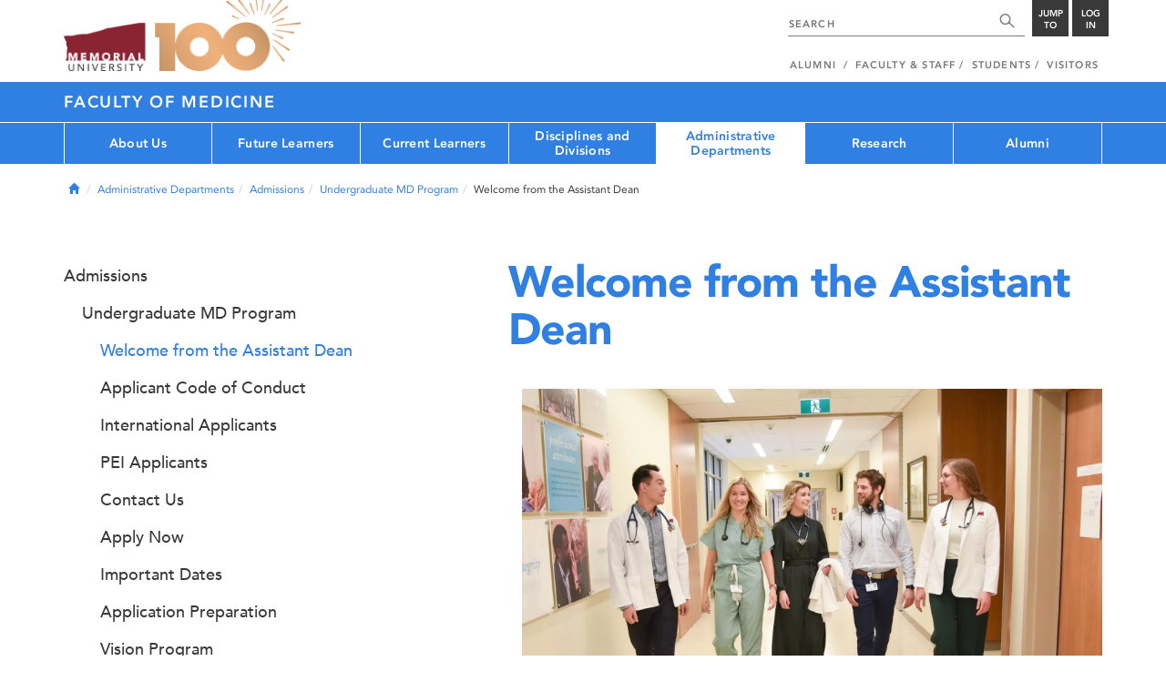

--- FILE ---
content_type: text/html; charset=UTF-8
request_url: https://www.mun.ca/medicine/administrative-departments/admissions/undergraduate-md-program/welcome-from-the-assistant-dean/
body_size: 15831
content:
<!DOCTYPE html >
<html lang="en-CA"
 prefix="og: http://ogp.me/ns# fb: http://ogp.me/ns/fb# foaf: http://xmlns.com/foaf/0.1/ dc: http://purl.org/dc/elements/1.1/"
 vocab="http://schema.org/"
 itemscope="" itemtype="http://schema.org/WebPage">

<head>
 <meta charset="utf-8"/>
<meta http-equiv="Content-type" content="text/html; charset=utf-8"/>
<meta http-equiv="X-UA-Compatible" content="IE=edge">
<meta name="viewport" content="width=device-width, initial-scale=1">
<link rel="canonical" href="https://www.mun.ca/medicine/administrative-departments/admissions/undergraduate-md-program/welcome-from-the-assistant-dean/"/>



 <script>(function (w, d, s, l, i) {
 w[l] = w[l] || [];
 w[l].push({
 'gtm.start': new Date().getTime(), event: 'gtm.js'
 });
 var f = d.getElementsByTagName(s)[0],
 j = d.createElement(s), dl = l != 'dataLayer' ? '&l=' + l : '';
 j.async = true;
 j.src =
 'https://www.googletagmanager.com/gtm.js?id=' + i + dl;
 f.parentNode.insertBefore(j, f);
 })(window, document, 'script', 'dataLayer', 'GTM-TB37L6');</script>

<title>Welcome from the Assistant Dean | Faculty of Medicine | Memorial University of
 Newfoundland</title>

<link rel="preload" href="https://www.mun.ca/appinclude/stratum/js/bowser.js?id=b1c67ec783de3038f2624bfa60b86643&x-stratum-cacheable-asset=1" as="script">
<link rel="preload" href="https://www.mun.ca/appinclude/stratum/js/jquery-bundle.js?id=c25ccce2e4c696de405a19bb617e33ef&x-stratum-cacheable-asset=1" as="script">
<link rel="preload" href="https://www.mun.ca/appinclude/stratum/js/app.js?id=42f847eca8d3c1d4e2f7c5dcbc75fbf8&x-stratum-cacheable-asset=1" as="script">
<link rel="preload" href="https://www.mun.ca/appinclude/stratum/css/app.css?id=cd8e0594519a3fa82167edd3abae0f47&x-stratum-cacheable-asset=1" as="style">
<link rel="preload" href="https://www.mun.ca/appinclude/stratum/css/bottom.css?id=1cb694a66fb44a1e90b5178806c4ff96&x-stratum-cacheable-asset=1" as="style">
<link rel="preload" href="https://www.mun.ca/appinclude/stratum-sites/production/medicine/facultyof/resources/css/site.css?id=1758887435&x-stratum-cacheable-asset=1" as="style">
<link rel="preload" href="https://www.mun.ca/appinclude/stratum/images/MUN_Logo_Tagline_RGB.png?5d9aacec60306618ddc2e7b5801b7673" as="image" >
<link rel="preload" href="https://www.mun.ca/appinclude/stratum/images/MUN_Logo_RGB.png?1e058e0f542b9b6d1b14a96c150cb0c6" as="image" >
<link rel="preload" href="https://www.mun.ca/appinclude/stratum/images/mun-100-masthead-logo.png?601f2833b7cd6b81024de65e5a57f986" as="image" >
<link rel="preload" href="https://www.mun.ca/appinclude/stratum/fonts/7147ec3a-8ff8-4ec9-8c5c-bd1571dc6ae6.woff2?074cfd4a4adbcfd11ebf4a50b0e83601" as="font" type="font/woff2" crossorigin="anonymous">
<link rel="preload" href="https://www.mun.ca/appinclude/stratum/fonts/icomoon.woff2?2799c2b799b9977e2f34ed509472c0a4" as="font" type="font/woff2" crossorigin="anonymous">
<link rel="preload" href="https://www.mun.ca/appinclude/stratum/fonts/2cac77ec-9bc0-4ee7-87e4-27650190744f.woff2?b88cd394783954e4599ae801d3a73aa6" as="font" type="font/woff2" crossorigin="anonymous">
<link rel="preload" href="https://www.mun.ca/appinclude/stratum/fonts/5a05cf7f-f332-456f-ae67-d8c26e0d35b3.woff2?de4f67b8545dc903765d53b0346df833" as="font" type="font/woff2" crossorigin="anonymous">
<link rel="preload" href="https://www.mun.ca/appinclude/stratum/fonts/b9ebb19d-88c1-4cbd-9baf-cf51972422ec.woff2?dd3441203c41f450912336d7f356115f" as="font" type="font/woff2" crossorigin="anonymous">
<link rel="preload" href="https://www.mun.ca/appinclude/stratum/fonts/c4352a95-7a41-48c1-83ce-d8ffd2a3b118.woff2?7ef7482c33eafdf91cb366853e3a4c4c" as="font" type="font/woff2" crossorigin="anonymous">

<meta name="copyright" content="Copyright (c) 2021 Memorial University of Newfoundland">
<meta name="title" content="Welcome from the Assistant Dean | Faculty of Medicine | Memorial University of Newfoundland">



 <meta name="keywords" content="">
 <meta name="description" content="Welcome to the website of the Admissions Office, Faculty of Medicine, Memorial University!">



<meta name="generator" content="Terminal Four"/>
<meta property="og:url" content="https://www.mun.ca/medicine/administrative-departments/admissions/undergraduate-md-program/welcome-from-the-assistant-dean/"/>
<meta property="og:type" content="website"/>
<meta property="og:locale" content="en_CA"/>
<meta property="og:site_name" content="Memorial University of Newfoundland"/>
<meta property="og:title" content="Welcome from the Assistant Dean | Faculty of Medicine"/>
<meta property="og:description" content="Welcome to the website of the Admissions Office, Faculty of Medicine, Memorial University!"/>
<meta property="og:image" content="https://www.mun.ca/appinclude/stratum/images/social-media-default-icon.jpg?92048c39b648897691cd44b1aa982d3c&x-stratum-cacheable-asset=1"/>
<meta name="twitter:domain" content="www.mun.ca"/>
<meta name="twitter:title" content="Welcome from the Assistant Dean | Faculty of Medicine"/>
<meta name="twitter:description" content="Welcome to the website of the Admissions Office, Faculty of Medicine, Memorial University!"/>
<meta name="twitter:card" content="summary_large_image"/>
<meta name="twitter:card" content="summary_large_image"/>
<meta name="twitter:image" content="https://www.mun.ca/appinclude/stratum/images/social-media-default-icon.jpg?92048c39b648897691cd44b1aa982d3c&x-stratum-cacheable-asset=1"/>

<script type="application/ld+json"> {
 "@context": "http://schema.org",
 "@type": "CollegeOrUniversity",
 "name": "Memorial University of Newfoundland",
 "url": "http://www.mun.ca",
 "sameAs": [
 "http://www.facebook.com/MemorialUniversity",
 "http://twitter.com/memorialu",
 "http://instagram.com/memorialuniversity",
 "http://www.youtube.com/user/MemorialUVideos",
 "http://memorialfutureu.tumblr.com/"
 ],
 "logo": "https://www.mun.ca/appinclude/stratum/images/gkg-mun-logo.jpg?8726997c62e4a5dbf8247b8c9adf4abc&x-stratum-cacheable-asset=1",
 "image": "https://www.mun.ca/appinclude/stratum/images/MUN_Logo_RGB.png?1e058e0f542b9b6d1b14a96c150cb0c6&x-stratum-cacheable-asset=1"
 }

</script>  <link rel="apple-touch-icon" sizes="57x57" href="/appinclude/stratum/favicon/apple-touch-icon-57x57.png">
<link rel="apple-touch-icon" sizes="114x114" href="/appinclude/stratum/favicon/apple-touch-icon-114x114.png">
<link rel="apple-touch-icon" sizes="72x72" href="/appinclude/stratum/favicon/apple-touch-icon-72x72.png">
<link rel="apple-touch-icon" sizes="144x144" href="/appinclude/stratum/favicon/apple-touch-icon-144x144.png">
<link rel="apple-touch-icon" sizes="60x60" href="/appinclude/stratum/favicon/apple-touch-icon-60x60.png">
<link rel="apple-touch-icon" sizes="120x120" href="/appinclude/stratum/favicon/apple-touch-icon-120x120.png">
<link rel="apple-touch-icon" sizes="76x76" href="/appinclude/stratum/favicon/apple-touch-icon-76x76.png">
<link rel="apple-touch-icon" sizes="152x152" href="/appinclude/stratum/favicon/apple-touch-icon-152x152.png">
<link rel="apple-touch-icon" sizes="180x180" href="/appinclude/stratum/favicon/apple-touch-icon-180x180.png">
<link rel="icon" type="image/png" href="/appinclude/stratum/favicon/favicon-192x192.png" sizes="192x192">
<link rel="icon" type="image/png" href="/appinclude/stratum/favicon/favicon-160x160.png" sizes="160x160">
<link rel="icon" type="image/png" href="/appinclude/stratum/favicon/favicon-96x96.png" sizes="96x96">
<link rel="icon" type="image/png" href="/appinclude/stratum/favicon/favicon-16x16.png" sizes="16x16">
<link rel="icon" type="image/png" href="/appinclude/stratum/favicon/favicon-32x32.png" sizes="32x32">
<meta name="msapplication-TileColor" content="#ffffff">
<meta name="msapplication-TileImage" content="/appinclude/stratum/favicon/mstile-144x144.png"> <link rel="stylesheet" type="text/css" href="https://www.mun.ca/appinclude/stratum/css/app.css?id=cd8e0594519a3fa82167edd3abae0f47&x-stratum-cacheable-asset=1"  defer/>
<script type="text/javascript" src="https://www.mun.ca/appinclude/stratum/js/bowser.js?id=b1c67ec783de3038f2624bfa60b86643&x-stratum-cacheable-asset=1"  ></script>
<script type="text/javascript" src="https://www.mun.ca/appinclude/stratum/js/jquery-bundle.js?id=c25ccce2e4c696de405a19bb617e33ef&x-stratum-cacheable-asset=1"  ></script>


<script type="application/x-stratum-config">[base64]</script>

 </head>

<body class="Blue-2727  section-60021  production-medicine-facultyof  webp number-of-menu-items-7">
<noscript>
 <iframe src="https://www.googletagmanager.com/ns.html?id=GTM-TB37L6"
 height="0" width="0" style="display:none;visibility:hidden"></iframe>
</noscript>

<div id="outer-container" class="Blue-2727  section-60021  production-medicine-facultyof  webp number-of-menu-items-7">

 <header itemscope itemtype="https://schema.org/WPHeader">
 <meta itemprop="name" content="Page Header"/>
 <meta itemprop="description" content="Search, Apply, Login and Navigate our Sites."/>
 <!--SEARCH AREA -->
 <div id="masthead-curtain" class="collapsed">
 <div class="container-fluid" id="masthead-curtain-close-wrapper">
 <div class="row">
 <div class="col-xs-12">
 <button class="pull-right masthead-curtain-close" id="masthead-curtain-close" aria-label="Close"
 title="Close"><span class="icon-close" aria-hidden="true" style=""></span></button>
 </div>
 </div>
 </div>
 <div id="masthead-curtain-content">
 <div id="search" class="hidden masthead-subject">
 <div class="container">
 <div class="row">
 <div class="masthead-item">
 <form method="get" action="//www.mun.ca/main/search.php" id="mcs-search-form">
 <div class="col-sm-12 col-md-offset-2 col-md-7">
 <div class="search-container">
 <label for="mcs-search-field" style="display: none;">Search:</label>
 <input id="mcs-search-field" placeholder="Search for..." type="text"
 class="typeahead" name="q" autocomplete="off"/>
 <input type="hidden" name="from" value="" id="mcs-from-field"/>
 </div>
 </div>
 <div class="col-sm-12 col-md-2 center-search-button">
 <button class="dropInnerButton search-btn" id="searchMUN">Search</button>
 </div>
 </form>
 </div>
 </div>
 <div class="az-links">
 <div class="row">
 <div class="col-xs-12 col-sm-4 col-lg-4">
 <div class="masthead-item" style="margin: 0;">
 <ul>
 <li>
 <a href="https://www.mun.ca/people_departments/a-z-listing/">A-Z Directory</a>
 </li>
 <li>
 <a href="https://www.mun.ca/main/become-a-student/">Admissions</a>
 </li>
 <li>
 <a href="https://www.mun.ca/university-calendar/">Calendar</a>
 </li>
 </ul>
 </div>
 </div>
 <div class="col-xs-12 col-sm-4 col-lg-4">
 <div class="masthead-item" style="margin: 0;">
 <ul>
 <li>
 <a href="https://www.mun.ca/campus_map/">Campus Maps</a>
 </li>
 <li>
 <a href="https://www.mun.ca/hr/careers/">Careers</a>
 </li>
 <li>
 <a href="https://www.mun.ca/people_departments/faculties-and-schools/">Faculties and Schools</a>
 </li>
 </ul>
 </div>
 </div>
 <div class="col-xs-12 col-sm-4 col-lg-4">
 <div class="masthead-item" style="margin: 0;">
 <ul>
 <li>
 <a href="https://www.mun.ca/international/">International</a>
 </li>
 <li>
 <a href="https://www.library.mun.ca/">Libraries</a>
 </li>
 <li>
 <a href="https://www.mun.ca/people_departments/">People and Departments</a>
 </li>
 </ul>
 </div>
 </div>
</div> </div>
 </div>
 </div>
 <div id="sitewide-menu" class="hidden masthead-subject">
 <div class="container sitewide-menu">
 <div class="row">
 <div class="col-md-12  col-lg-6">
 <div class="masthead-item" style="margin: 0;">
 <ul>
 <li>
 <a href="//www.mun.ca/main/about/">About</a>
 </li>
 <li>
 <a href="//www.mun.ca/main/become.php">Become A Student</a>
 </li>
 <li>
 <a href="//www.mun.ca/main/campuses.php">Campuses</a>
 </li>
 </ul>
 </div>
 </div>
 <div class="col-md-12  col-lg-6">
 <div class="masthead-item" style="margin: 0;">
 <ul>
 <li>
 <a href="//www.mun.ca//alumni/give/">Give to Memorial</a>
 </li>
 <li>
 <a href="//www.mun.ca/main/programs.php">Programs</a>
 </li>
 <li>
 <a href="http://www.mun.ca/research/">Research</a>
 </li>
 </ul>
 </div>
 </div>
 </div>
</div> <!--<div class="container sitewide-menu"></div>-->
 </div>
 <div id="audience-menu" class="hidden masthead-subject">
 <div class="container audience-menu">
 <div class="row">
 <div class="col-md-12  col-lg-4">
 <div class="masthead-item" style="margin: 0;">
 <ul>
 <li>
 <a href="//www.mun.ca//alumni/">Alumni</a>
 </li>
 <li>
 <a href="//www.mun.ca/main/facultyandstaff.php">Faculty &amp; Staff</a>
 </li>
 </ul>
 </div>
 </div>
 <div class="col-md-12  col-lg-4">
 <div class="masthead-item" style="margin: 0;">
 <ul>
 <li>
 <a href="//www.mun.ca/main/students.php">Students</a>
 </li>
 </ul>
 </div>
 </div>
 <div class="col-md-12  col-lg-4">
 <div class="masthead-item" style="margin: 0;">
 <ul>
 <li>
 <a href="//www.mun.ca/main/visitors/">Visitors</a>
 </li>
 </ul>
 </div>
 </div>
 </div>
</div> <!--<div class="container audience-menu"></div>-->
 </div>
 <!--APPLY AREA -->
 <div id="apply" class="hidden masthead-subject">
 <div class="container apply-menu">
 </div> </div>
 <!-- LOGIN AREA -->
 <div id="login" class="hidden masthead-subject">
 <div class="container services-menu">
 <div class="row">
 <div class="col-xs-10 col-xs-offset-1 col-md-8 col-md-offset-2">
 <div class="masthead-item">
 <ul>
 <li>
 <a href="https://my.mun.ca">my.mun.ca</a>
 </li>
 <li>
 <a href="https://online.mun.ca">Brightspace</a>
 </li>
 <li><a href="https://my.mun.ca/student">Student Self-Service</a></li>
 <li><a href="https://my.mun.ca/employee">Employee Self-Service</a></li>
 <li>
 <a href="https://www.mun.ca/its/services/email/">Email</a>
 </li>
 <li>
 <a href="http://www.mun.ca/iam/munlogin/">Other MUN Login Services</a>
 </li>
 </ul>
 </div>
 </div>
 </div>
</div>
 </div>
 </div>
</div>
 <div id="masthead">
 <!-- S: masthead -->

 <div class="container">
 <!-- S: masthead container-->

 <div class="row">
 <!-- S: masthead row-->

 <div class="col-sm-2 col-md-6" style="position:relative">
 <!--- S: masthead logo -->
 <a href="//www.mun.ca/main/" class="masthead-mun-logo"
 title="Memorial University of Newfoundland"
 aria-label="Memorial University">
 Memorial University
 </a>
 <a href="//www.mun.ca/100"
 class="masthead-mun-logo-100-overlay">100 site</a>
 <!--- E: masthead logo -->
 </div>

 <div class="col-sm-10 col-md-6">
 <div class="row">
 <!--- S: right row 1 -->

 <div class="col-md-12">
 <div id="masthead-actions" class="pull-right desktop-masthead-search">

 <form method="get" action="//www.mun.ca/main/search.php" id="ms-search-form">
 <input type="text" placeholder="SEARCH" class="ms-repace typeahead" name="q"
 autocomplete="off" id="ms-replace-search-input">
 <button type="submit" class="ms-replace"
 id="ms-search-btn"><span><!-- Search<br> --><span
 class="icon icon-search" aria-hidden="true"></span></span>
 </button>
 <input type="hidden" name="from" value="" id="mcs-from-field"/>
 </form>

 <div class="dropdown">
 <button type="button" id="jump-to" class="ms-replace dropdown-toggle"
 data-toggle="dropdown" aria-haspopup="true" aria-expanded="false"><span>
 Jump to</span>
 </button>
 <ul id="jumpToMenu" class="ms-replace dropdown-menu dropdown-menu-right"
 aria-labelledby="jump-to">
 <li>
 <a href="https://www.mun.ca/people_departments/a-z-listing/">A-Z Directory</a>
</li>
<li><a href="https://www.mun.ca/main/become-a-student/">Admissions</a></li>
<li><a href="https://www.mun.ca/university-calendar/">Calendar</a></li>
<li><a href="https://www.mun.ca/campus_map/">Campus Maps</a></li>
<li><a href="https://www.mun.ca/hr/careers/">Careers</a></li>
<li><a href="https://www.mun.ca/people_departments/faculties-and-schools/">Faculties
 and
 Schools</a>
</li>
<li><a href="https://www.mun.ca/international/">International</a></li>
<li><a href="https://www.library.mun.ca/">Libraries</a></li>
<li><a href="https://www.mun.ca/people_departments/">People and
 Departments</a></li> </ul>
 </div>

 <div class="dropdown">
 <button type="button" id="btn-login" class="ms-replace dropdown-toggle"
 data-toggle="dropdown" aria-haspopup="true"
 aria-expanded="false"><span>Log<br>in</span>
 </button>
 <ul id="loginMenu"
 class="ms-replace dropdown-menu dropdown-menu-right"
 aria-labelledby="btn-login">
 <li><a href="https://my.mun.ca">my.mun.ca</a></li>
<li><a href="https://online.mun.ca">Brightspace</a></li>
<li><a href="https://my.mun.ca/student">Student Self-Service</a></li>
<li><a href="https://my.mun.ca/employee">Employee Self-Service</a></li>
<li><a href="https://www.mun.ca/its/services/email/">Email</a></li>
<li><a href="http://www.mun.ca/iam/munlogin/">Other MUN Login Services</a>
</li>
 </ul>
 </div>

 </div>
 </div>
 <!--- E: right row 1 -->
 </div>


 <div class="row">
 <!--- S: right row 2 -->
 <div class="col-md-12">
 <nav id="masthead-nav" typeof="SiteNavigationElement">
 <ul class="nav navbar-nav pull-right" typeof="SiteNavigationElement">
 <li><a property="url" href="http://www.mun.ca/alumni"><span
 property="name">Alumni</span></a>
</li>
<li><a property="url" href="//www.mun.ca/main/facultyandstaff.php"><span
 property="name">Faculty &amp; Staff</span></a></li>
<li><a property="url" href="//www.mun.ca/main/students.php"><span
 property="name">Students</span></a></li>
<li><a property="url" href="//www.mun.ca/main/visitors/index.php"><span
 property="name">Visitors</span></a></li> </ul>
 </nav>
 </div>
 <!--- E: right row 2 -->
 </div>


 </div>
 <!-- E: masthead row-->
 </div>
 <!-- E: masthead container-->
 </div>
 <!-- E: masthead -->
</div>

 <div id="site-title-desktop" class="site-title hidden-sm hidden-xs">
 <div class="container">
 <div class="row">
 <div class="col-md-12">
 <h1><a href="/medicine/"
 class="t4-site-root">Faculty of Medicine </a>
 
 </h1></div>
 </div>
 </div>
 </div>
 <div id="menu">
 <nav class="navbar">
 <div class="container">
 <div class="navbar-header">
 <div class="pull-left" style="position:relative">
 <a href="//www.mun.ca/main/"><img
 src="https://www.mun.ca/appinclude/stratum/images/mun-100-masthead-logo.png?601f2833b7cd6b81024de65e5a57f986"
 class="mobile-mun-logo"></a>
 <a href="//www.mun.ca/100"
 class="masthead-mun-logo-100-overlay">100 site</a>
 </div>
 <div class="pull-right m-actions">
 <button type="button" class="masthead-curtain-open" data-target="#login" aria-label="Login"
 title="Login"><span class="text-btn">Login</span></button>
 <button type="button" class="masthead-curtain-open" data-target="#audience-menu"
 aria-label="Audience Menu" title="Audience"><span class="icon-user"
 aria-hidden="true"></span>
 </button>
 <button type="button" class="masthead-curtain-open site-search" data-target="#search"
 aria-label="Search" title="Search"><span class="icon-search"
 aria-hidden="true"></span></button>
 <button type="button" class="masthead-curtain-open navbar-toggle"
 data-target="#sitewide-menu" aria-label="Toggle navigation"><span class="icon-lines"
 aria-hidden="true"></span>
 </button>
 </div>
 </div>
 <nav id="top-menu" class="collapse navbar-collapse" typeof="SiteNavigationElement">
 <ul>
 <li><a href="/medicine/about-us/">About Us</a>
<ul class="multilevel-linkul-0">
<li><a href="/medicine/about-us/deans-excellence-awards/">Dean's Excellence Awards</a>
<ul class="multilevel-linkul-1">
<li><a href="/medicine/about-us/deans-excellence-awards/2023-awards/">2023 awards</a></li>
<li><a href="/medicine/about-us/deans-excellence-awards/2021-awards/">2021 awards</a></li>
<li><a href="/medicine/about-us/deans-excellence-awards/2019-awards/">2019 awards</a></li>
<li><a href="/medicine/about-us/deans-excellence-awards/2017-awards/">2017 awards</a></li>
<li><a href="/medicine/about-us/deans-excellence-awards/2015-awards/">2015 awards</a></li>
<li><a href="/medicine/about-us/deans-excellence-awards/2013-awards/">2013 awards</a></li>

</ul>

</li>
<li><a href="/medicine/about-us/office-of-the-dean/">Office of the Dean</a>
<ul class="multilevel-linkul-1">
<li><a href="/medicine/about-us/office-of-the-dean/dr-stuart-carney/">Dr. Stuart Carney</a></li>

</ul>

</li>
<li><a href="/medicine/about-us/governance/">Governance</a>
<ul class="multilevel-linkul-1">
<li><a href="/medicine/about-us/governance/faculty-leadership/">Faculty Leadership</a></li>
<li><a href="/medicine/about-us/governance/leadership-committees/">Leadership Committees</a></li>
<li><a href="/medicine/about-us/governance/faculty-council/">Faculty Council</a>
<ul class="multilevel-linkul-2">
<li><a href="/medicine/about-us/governance/faculty-council/standing-committees/">Standing Committees</a></li>
<li><a href="/medicine/about-us/governance/faculty-council/minutes/">Minutes</a></li>

</ul>

</li>
<li><a href="/medicine/about-us/governance/policy-framework/">Policy Framework</a></li>

</ul>

</li>
<li><a href="/medicine/about-us/policies-and-procedures/">Policies and Procedures</a>
<ul class="multilevel-linkul-1">
<li><a href="/medicine/about-us/policies-and-procedures/contact-us/">Contact Us</a></li>
<li><a href="/medicine/about-us/policies-and-procedures/using-the-repository/">Using the Repository</a></li>

</ul>

</li>
<li><a href="https://www.mun.ca/medicine/current-learners/professionalism-and-mistreatment/">Professionalism and Mistreatment</a></li>
<li><a href="/medicine/well-being/">Well-Being</a></li>
<li><a href="/medicine/about-us/accreditation/">Accreditation</a>
<ul class="multilevel-linkul-1">
<li><a href="/medicine/about-us/accreditation/undergraduate/">Undergraduate</a>
<ul class="multilevel-linkul-2">
<li><a href="/medicine/about-us/accreditation/undergraduate/what-is-accreditation/">What is Accreditation?</a></li>
<li><a href="/medicine/about-us/accreditation/undergraduate/accreditation-moments/">Accreditation Moments</a></li>
<li><a href="/medicine/about-us/accreditation/undergraduate/virtual-tours/">Virtual Tours</a></li>
<li><a href="/medicine/about-us/accreditation/undergraduate/contacts/">Contacts</a></li>

</ul>

</li>
<li><a href="/medicine/pgme/current-learners/accreditation-/" target="_self">Postgraduate</a></li>

</ul>

</li>
<li><a href="/medicine/about-us/annual-performance-report/">Annual Performance Report</a></li>
<li><a href="/medicine/about-us/strategic-plan/">Strategic Plan</a></li>
<li><a href="/medicine/about-us/space-planning/">Space Planning</a></li>
<li><a href="/medicine/about-us/health-authorities/">Health Authorities</a></li>
<li><a href="http://www.physicianleadership.ca/">Leadership Training</a></li>
<li><a href="/medicine/about-us/contact-us/">Contact Us</a></li>

</ul>

</li><li><a href="/medicine/future-learners/">Future Learners</a>
<ul class="multilevel-linkul-0">
<li><a href="/medicine/administrative-departments/admissions/">Admissions</a></li>
<li><a href="/medicine/future-learners/undergraduate-medical-education-ugme/">Undergraduate Medical Education (UGME)</a></li>
<li><a href="/medicine/future-learners/postgraduate-medical-education-pgme/">Postgraduate Medical Education (PGME)</a></li>
<li><a href="/medicine/future-learners/graduate-studies/">Graduate Studies</a></li>
<li><a href="https://www.mun.ca/medicine/administrative-departments/learner-well-being-and-success/">Learner Well-Being and Success</a></li>
<li><a href="/medicine/future-learners/occupational-therapy-and--physiotherapy/">Occupational Therapy and  Physiotherapy</a>
<ul class="multilevel-linkul-1">
<li><a href="/medicine/future-learners/occupational-therapy-and--physiotherapy/ot-and-pt-differences/">OT and PT differences</a></li>
<li><a href="/medicine/future-learners/occupational-therapy-and--physiotherapy/about-occupational-therapy/">About Occupational Therapy</a></li>
<li><a href="/medicine/future-learners/occupational-therapy-and--physiotherapy/about-physiotherapy/">About Physiotherapy</a></li>
<li><a href="/medicine/future-learners/occupational-therapy-and--physiotherapy/contact-us/">Contact Us</a></li>

</ul>

</li>
<li><a href="https://www.mun.ca/residences/">Living here</a></li>

</ul>

</li><li><a href="/medicine/current-learners/">Current Learners</a>
<ul class="multilevel-linkul-0">
<li><a href="/medicine/current-learners/undergraduate-medical-education-ugme/">Undergraduate Medical Education (UGME)</a></li>
<li><a href="/medicine/pgme/" target="_self">Postgraduate Medical Education (PGME)</a></li>
<li><a href="/medicine/current-learners/graduate-studies/">Graduate Studies</a></li>
<li><a href="https://www.mun.ca/medicine/administrative-departments/learner-well-being-and-success/">Learner Well-Being and Success</a></li>
<li><a href="/medicine/current-learners/professionalism-and-mistreatment/">Professionalism and Mistreatment</a>
<ul class="multilevel-linkul-1">
<li><a href="/medicine/current-learners/professionalism-and-mistreatment/mistreatment/">Mistreatment</a>
<ul class="multilevel-linkul-2">
<li><a href="/medicine/current-learners/professionalism-and-mistreatment/mistreatment/resources-for-faculty/">Resources for Faculty</a></li>
<li><a href="/medicine/current-learners/professionalism-and-mistreatment/mistreatment/resources-for-graduate-learners/">Resources for Graduate Learners</a></li>
<li><a href="/medicine/current-learners/professionalism-and-mistreatment/mistreatment/resources-for-postgraduate-learners/">Resources for Postgraduate Learners</a></li>
<li><a href="/medicine/current-learners/professionalism-and-mistreatment/mistreatment/resources-for-undergraduate-learners/">Resources for Undergraduate Learners</a></li>
<li><a href="/medicine/current-learners/professionalism-and-mistreatment/mistreatment/resources-for-staff/">Resources for Staff</a></li>

</ul>

</li>
<li><a href="/medicine/current-learners/professionalism-and-mistreatment/professionalism/">Professionalism</a></li>

</ul>

</li>
<li><a href="/medicine/faculty-and-staff-resources/mentorship/">Mentorship</a></li>
<li><a href="/medicine/about-us/policies-and-procedures/">Policies and Procedures</a></li>
<li><a href="https://www.mun.ca/cep/parking/For_students.php">Campus parking</a></li>
<li><a href="https://online.mun.ca">BrightSpace</a></li>
<li><a href="https://www.library.mun.ca/hsl">Health Sciences Library</a></li>
<li><a href="https://www.mun.ca/medicine/events/">Faculty of Medicine events</a></li>

</ul>

</li><li><a href="/medicine/disciplines-and-divisions/">Disciplines and Divisions</a>
<ul class="multilevel-linkul-0">
<li><a href="/medicine/disciplines-and-divisions/clinical-disciplines/">Clinical Disciplines</a></li>
<li><a href="/medicine/disciplines-and-divisions/divisions/">Divisions</a></li>

</ul>

</li><li><span class="currentbranch0"><a href="/medicine/administrative-departments/">Administrative Departments</a></span>
<ul class="multilevel-linkul-0">
<li><span class="currentbranch1"><a href="/medicine/administrative-departments/admissions/">Admissions</a></span>
<ul class="multilevel-linkul-1">
<li><span class="currentbranch2"><a href="/medicine/administrative-departments/admissions/undergraduate-md-program/">Undergraduate MD Program</a></span>
<ul class="multilevel-linkul-2">
<li><span class="currentbranch3"><a href="/medicine/administrative-departments/admissions/undergraduate-md-program/welcome-from-the-assistant-dean/">Welcome from the Assistant Dean</a></span></li>
<li><a href="/medicine/administrative-departments/admissions/undergraduate-md-program/applicant-code-of-conduct/">Applicant Code of Conduct</a></li>
<li><a href="/medicine/administrative-departments/admissions/undergraduate-md-program/international-applicants/">International Applicants</a></li>
<li><a href="/medicine/administrative-departments/admissions/undergraduate-md-program/pei-applicants/">PEI Applicants</a></li>
<li><a href="/medicine/administrative-departments/admissions/undergraduate-md-program/contact-us/">Contact Us</a></li>
<li><a href="/medicine/administrative-departments/admissions/undergraduate-md-program/apply-now/">Apply Now</a>
<ul class="multilevel-linkul-3">
<li><a href="/medicine/administrative-departments/admissions/undergraduate-md-program/apply-now/fee-assistance/">Fee Assistance</a></li>

</ul>

</li>
<li><a href="/medicine/administrative-departments/admissions/undergraduate-md-program/important-dates/">Important Dates</a></li>
<li><a href="/medicine/administrative-departments/admissions/undergraduate-md-program/application-preparation/">Application Preparation</a></li>
<li><a href="/medicine/administrative-departments/admissions/undergraduate-md-program/vision-program/">Vision Program</a>
<ul class="multilevel-linkul-3">
<li><a href="/medicine/administrative-departments/admissions/undergraduate-md-program/vision-program/qualifying/">Qualifying</a></li>
<li><a href="/medicine/administrative-departments/admissions/undergraduate-md-program/vision-program/applying/">Applying</a></li>
<li><a href="/medicine/administrative-departments/admissions/undergraduate-md-program/vision-program/decisions/">Decisions</a></li>
<li><a href="/medicine/administrative-departments/admissions/undergraduate-md-program/vision-program/faqs/">FAQs</a></li>

</ul>

</li>
<li><a href="/medicine/administrative-departments/admissions/undergraduate-md-program/mcat/">MCAT</a></li>
<li><a href="/medicine/administrative-departments/admissions/undergraduate-md-program/casper/">Casper</a></li>
<li><a href="/medicine/administrative-departments/admissions/undergraduate-md-program/seat-allocation--competition-pools/">Seat Allocation &amp; Competition Pools</a></li>
<li><a href="/medicine/administrative-departments/admissions/undergraduate-md-program/application-evaluation/">Application Evaluation</a>
<ul class="multilevel-linkul-3">
<li><a href="/medicine/administrative-departments/admissions/undergraduate-md-program/application-evaluation/academic-record--mcat-scores/">Academic Record &amp; MCAT Scores</a></li>
<li><a href="/medicine/administrative-departments/admissions/undergraduate-md-program/application-evaluation/interview/">Interview</a>
<ul class="multilevel-linkul-4">
<li><a href="/medicine/administrative-departments/admissions/undergraduate-md-program/application-evaluation/interview/accommodations/">Accommodations</a></li>

</ul>

</li>
<li><a href="/medicine/administrative-departments/admissions/undergraduate-md-program/application-evaluation/personal-qualities/">Personal Qualities</a></li>
<li><a href="/medicine/administrative-departments/admissions/undergraduate-md-program/application-evaluation/reference-letters/">Reference Letters</a></li>

</ul>

</li>
<li><a href="/medicine/administrative-departments/admissions/undergraduate-md-program/interviews/">Interviews</a></li>
<li><a href="/medicine/administrative-departments/admissions/undergraduate-md-program/committees/">Committees</a></li>
<li><a href="/medicine/administrative-departments/admissions/undergraduate-md-program/competition-pools/">Competition Pools</a>
<ul class="multilevel-linkul-3">
<li><a href="/medicine/administrative-departments/admissions/undergraduate-md-program/competition-pools/newfoundland--labrador/">Newfoundland &amp; Labrador</a></li>
<li><a href="/medicine/administrative-departments/admissions/undergraduate-md-program/competition-pools/indigenous-applicants/">Indigenous Applicants</a></li>
<li><a href="/medicine/administrative-departments/admissions/undergraduate-md-program/competition-pools/prince-edward-island/">Prince Edward Island</a></li>
<li><a href="/medicine/administrative-departments/admissions/undergraduate-md-program/competition-pools/other-canada/">Other Canada</a></li>

</ul>

</li>
<li><a href="/medicine/administrative-departments/admissions/undergraduate-md-program/faqs/">FAQs</a>
<ul class="multilevel-linkul-3">
<li><a href="/medicine/administrative-departments/admissions/undergraduate-md-program/faqs/general-information/">General Information</a></li>
<li><a href="/medicine/administrative-departments/admissions/undergraduate-md-program/faqs/academics--mcat/">Academics &amp; MCAT</a></li>
<li><a href="/medicine/administrative-departments/admissions/undergraduate-md-program/faqs/interviews/">Interviews</a></li>
<li><a href="/medicine/administrative-departments/admissions/undergraduate-md-program/faqs/admissions-committee-decisions/">Admissions Committee Decisions</a></li>

</ul>

</li>
<li><a href="/medicine/administrative-departments/admissions/undergraduate-md-program/be-an-interviewer/">Be an Interviewer</a></li>
<li><a href="/medicine/administrative-departments/admissions/undergraduate-md-program/affiliated-links/">Affiliated Links</a></li>
<li><a href="http://www.mun.ca/iapp/home/" target="_blank">Information and Privacy Protection</a></li>
<li><a href="/medicine/administrative-departments/admissions/undergraduate-md-program/admissions-policies-and-procedures/">Admissions Policies and Procedures</a></li>

</ul>

</li>

</ul>

</li>
<li><a href="/medicine/administrative-departments/undergraduate-medical-education-ugme/">Undergraduate Medical Education (UGME)</a>
<ul class="multilevel-linkul-1">
<li><a href="/medicine/studenthandbook">Student Handbook</a></li>
<li><a href="/medicine/administrative-departments/undergraduate-medical-education-ugme/curriculum/">Curriculum</a>
<ul class="multilevel-linkul-2">
<li><a href="/medicine/administrative-departments/undergraduate-medical-education-ugme/curriculum/program-objectives/">Program Objectives</a>
<ul class="multilevel-linkul-3">
<li><a href="/medicine/administrative-departments/undergraduate-medical-education-ugme/curriculum/program-objectives/phase-1/">Phase 1</a></li>
<li><a href="/medicine/administrative-departments/undergraduate-medical-education-ugme/curriculum/program-objectives/phase-2/">Phase 2</a></li>
<li><a href="/medicine/administrative-departments/undergraduate-medical-education-ugme/curriculum/program-objectives/phase-3/">Phase 3</a></li>
<li><a href="/medicine/administrative-departments/undergraduate-medical-education-ugme/curriculum/program-objectives/phase-4/">Phase 4</a></li>

</ul>

</li>
<li><a href="/medicine/administrative-departments/undergraduate-medical-education-ugme/curriculum/schedules/">Schedules</a></li>
<li><a href="https://www.med.mun.ca/ugmecurriculum">Curriculum Maps</a></li>
<li><a href="/medicine/administrative-departments/undergraduate-medical-education-ugme/curriculum/teaching--learning-tools/">Teaching &amp; Learning Tools</a></li>
<li><a href="/medicine/administrative-departments/undergraduate-medical-education-ugme/curriculum/curriculum-change-requests/">Curriculum Change Requests</a></li>

</ul>

</li>
<li><a href="/medicine/administrative-departments/undergraduate-medical-education-ugme/visiting-learners/">Visiting Learners</a>
<ul class="multilevel-linkul-2">
<li><a href="/medicine/administrative-departments/undergraduate-medical-education-ugme/visiting-learners/your-stay-in-newfoundland--labrador/">Your Stay in Newfoundland &amp; Labrador</a></li>

</ul>

</li>
<li><a href="/medicine/administrative-departments/undergraduate-medical-education-ugme/forms/">Forms</a></li>
<li><a href="/medicine/administrative-departments/undergraduate-medical-education-ugme/governance/">Governance</a></li>
<li><a href="/medicine/current-learners/professionalism-and-mistreatment/mistreatment/resources-for-undergraduate-learners/">Student Mistreatment</a></li>
<li><a href="/medicine/about-us/policies-and-procedures/">Policies and Procedures</a></li>
<li><a href="/medicine/administrative-departments/distributed-medical-education/">Distributed Medical Education</a></li>
<li><a href="/medicine/administrative-departments/learner-well-being-and-success/">Learner Wellbeing and Success</a></li>
<li><a href="/medicine/administrative-departments/undergraduate-medical-education-ugme/md-verifications/">MD Verifications</a></li>
<li><a href="/medicine/administrative-departments/undergraduate-medical-education-ugme/contacts/">Contacts</a>
<ul class="multilevel-linkul-2">
<li><a href="/medicine/administrative-departments/undergraduate-medical-education-ugme/contacts/phases-1-3/">Phases 1-3</a></li>
<li><a href="/medicine/administrative-departments/undergraduate-medical-education-ugme/contacts/phase-4/">Phase 4</a></li>
<li><a href="/medicine/administrative-departments/undergraduate-medical-education-ugme/contacts/curriculum-oversight-subcommittee/">Curriculum Oversight Subcommittee</a></li>
<li><a href="/medicine/administrative-departments/undergraduate-medical-education-ugme/contacts/pei-campus/">PEI Campus</a></li>

</ul>

</li>
<li><a href="/medicine/administrative-departments/undergraduate-medical-education-ugme/links/">Links</a></li>

</ul>

</li>
<li><a href="/medicine/pgme/">Postgraduate Medical Education (PGME)</a></li>
<li><a href="/medicine/research/research-and-graduate-studies/graduate-studies/">Graduate Studies</a></li>
<li><a href="/medicine/administrative-departments/learner-well-being-and-success/">Learner Well-Being and Success</a>
<ul class="multilevel-linkul-1">
<li><a href="/medicine/administrative-departments/learner-well-being-and-success/about-us/">About Us</a>
<ul class="multilevel-linkul-2">
<li><a href="/medicine/administrative-departments/learner-well-being-and-success/about-us/structure/">Structure</a></li>
<li><a href="/medicine/administrative-departments/learner-well-being-and-success/about-us/strategy/">Strategy</a></li>
<li><a href="/medicine/administrative-departments/learner-well-being-and-success/about-us/pei-campus/">PEI Campus</a></li>

</ul>

</li>
<li><a href="/medicine/administrative-departments/learner-well-being-and-success/well-being/">Well-Being</a>
<ul class="multilevel-linkul-2">
<li><a href="/medicine/administrative-departments/learner-well-being-and-success/well-being/book-a-consultation/">Book a Consultation</a></li>
<li><a href="/medicine/administrative-departments/learner-well-being-and-success/well-being/counselling-services/">Counselling Services</a></li>
<li><a href="/medicine/administrative-departments/learner-well-being-and-success/well-being/physician-and-nursing-services/">Physician and Nursing Services</a></li>
<li><a href="/medicine/administrative-departments/learner-well-being-and-success/well-being/well-being-resources/">Well-Being Resources</a></li>
<li><a href="/medicine/administrative-departments/learner-well-being-and-success/well-being/well-being-initiatives/">Well-Being Initiatives</a>
<ul class="multilevel-linkul-3">
<li><a href="/medicine/administrative-departments/learner-well-being-and-success/well-being/well-being-initiatives/the-gathering-rounds/">The Gathering Rounds</a></li>
<li><a href="/medicine/administrative-departments/learner-well-being-and-success/well-being/well-being-initiatives/on-being-human/">On Being Human</a></li>
<li><a href="/medicine/administrative-departments/learner-well-being-and-success/well-being/well-being-initiatives/mug-up-podcast/">Mug Up Podcast</a></li>
<li><a href="/medicine/administrative-departments/learner-well-being-and-success/well-being/well-being-initiatives/well-being-enthusiast-program/">Well-Being Enthusiast Program</a></li>

</ul>

</li>
<li><a href="/medicine/administrative-departments/learner-well-being-and-success/well-being/academic-success/">Academic Success</a></li>
<li><a href="/medicine/administrative-departments/learner-well-being-and-success/well-being/accommodations/">Accommodations</a></li>
<li><a href="/medicine/administrative-departments/learner-well-being-and-success/well-being/diversity-and-inclusion/">Diversity and Inclusion</a></li>

</ul>

</li>
<li><a href="/medicine/administrative-departments/learner-well-being-and-success/career-advising/">Career Advising</a>
<ul class="multilevel-linkul-2">
<li><a href="/medicine/administrative-departments/learner-well-being-and-success/career-advising/introduction/">Introduction</a></li>
<li><a href="/medicine/administrative-departments/learner-well-being-and-success/career-advising/phase-1/">Phase 1</a>
<ul class="multilevel-linkul-3">
<li><a href="/medicine/administrative-departments/learner-well-being-and-success/career-advising/phase-1/cim-assessments/">CiM Assessments</a></li>
<li><a href="/medicine/administrative-departments/learner-well-being-and-success/career-advising/phase-1/choosing-the-right-career/">Choosing the RIGHT Career</a></li>
<li><a href="/medicine/administrative-departments/learner-well-being-and-success/career-advising/phase-1/personality-in-practice/">Personality in Practice</a></li>
<li><a href="/medicine/administrative-departments/learner-well-being-and-success/career-advising/physician-shadowing/">Physician Shadowing</a></li>

</ul>

</li>
<li><a href="/medicine/administrative-departments/learner-well-being-and-success/career-advising/phase-2/">Phase 2</a>
<ul class="multilevel-linkul-3">
<li><a href="/medicine/administrative-departments/learner-well-being-and-success/career-advising/phase-2/canadian-specialty-profiles/">Canadian Specialty Profiles</a></li>
<li><a href="/medicine/administrative-departments/learner-well-being-and-success/career-advising/phase-2/curriculum-vitae/">Curriculum Vitae</a></li>
<li><a href="/medicine/administrative-departments/learner-well-being-and-success/career-advising/phase-2/residents--specialty-night/">Residents &amp; Specialty Night</a></li>
<li><a href="/medicine/administrative-departments/learner-well-being-and-success/career-advising/physician-shadowing/">Physician Shadowing</a></li>

</ul>

</li>
<li><a href="/medicine/administrative-departments/learner-well-being-and-success/career-advising/phase-3/">Phase 3</a>
<ul class="multilevel-linkul-3">
<li><a href="/medicine/administrative-departments/learner-well-being-and-success/career-advising/phase-3/early-match-preparation/">Early MATCH Preparation</a></li>
<li><a href="/medicine/administrative-departments/learner-well-being-and-success/career-advising/phase-3/carms-documents/">CaRMS Documents</a>
<ul class="multilevel-linkul-4">
<li><a href="/medicine/administrative-departments/learner-well-being-and-success/career-advising/phase-3/carms-documents/resume/">R&eacute;sum&eacute;</a></li>
<li><a href="/medicine/administrative-departments/learner-well-being-and-success/career-advising/phase-3/carms-documents/personal-letter/">Personal Letter</a></li>
<li><a href="/medicine/administrative-departments/learner-well-being-and-success/career-advising/phase-3/carms-documents/reference-letter/">Reference Letter</a></li>

</ul>

</li>
<li><a href="/medicine/administrative-departments/learner-well-being-and-success/career-advising/phase-3/talking-carms-with-grads/">Talking CaRMS with Grads</a></li>
<li><a href="/medicine/administrative-departments/learner-well-being-and-success/career-advising/physician-shadowing/">Physician Shadowing</a></li>

</ul>

</li>
<li><a href="/medicine/administrative-departments/learner-well-being-and-success/career-advising/phase-4/">Phase 4</a>
<ul class="multilevel-linkul-3">
<li><a href="/medicine/administrative-departments/learner-well-being-and-success/career-advising/phase-4/electives/">Electives</a>
<ul class="multilevel-linkul-4">
<li><a href="/medicine/administrative-departments/learner-well-being-and-success/career-advising/phase-4/electives/electives-portal-videos/">Elective's Portal Videos</a></li>

</ul>

</li>
<li><a href="/medicine/administrative-departments/learner-well-being-and-success/career-advising/phase-4/carms-preparation/">CaRMS Preparation</a>
<ul class="multilevel-linkul-4">
<li><a href="/medicine/administrative-departments/learner-well-being-and-success/career-advising/phase-4/carms-preparation/carms-2024/">CaRMS 2024</a></li>

</ul>

</li>
<li><a href="/medicine/administrative-departments/learner-well-being-and-success/career-advising/phase-4/interviews/">Interviews</a>
<ul class="multilevel-linkul-4">
<li><a href="/medicine/administrative-departments/learner-well-being-and-success/career-advising/phase-4/interviews/interview-tips/">Interview Tips</a></li>
<li><a href="/medicine/administrative-departments/learner-well-being-and-success/career-advising/phase-4/interviews/sample-questions/">Sample Questions</a></li>

</ul>

</li>
<li><a href="/medicine/administrative-departments/learner-well-being-and-success/career-advising/phase-4/virtual-opportunities-to-support-career-planning/">Virtual Opportunities to Support Career Planning</a></li>
<li><a href="/medicine/administrative-departments/learner-well-being-and-success/career-advising/phase-4/the-us-national-residency-matching-program/">The US National Residency Matching Program</a></li>

</ul>

</li>
<li><a href="/medicine/administrative-departments/learner-well-being-and-success/career-advising/unmatched-student-resources/">Unmatched Student Resources</a>
<ul class="multilevel-linkul-3">
<li><a href="/medicine/administrative-departments/learner-well-being-and-success/career-advising/unmatched-student-resources/preparing-for-the-second-iteration-of-carms/">Preparing for the Second Iteration of CaRMS</a></li>
<li><a href="/medicine/administrative-departments/learner-well-being-and-success/career-advising/unmatched-student-resources/program-transfers/">Program Transfers</a></li>
<li><a href="/medicine/administrative-departments/learner-well-being-and-success/career-advising/unmatched-student-resources/canadian-armed-forces-motp-residency-positions/">Canadian Armed Forces MOTP Residency Positions</a></li>
<li><a href="/medicine/administrative-departments/learner-well-being-and-success/career-advising/unmatched-student-resources/unmatched-after-closure-of-carms/">Unmatched After Closure of CaRMS</a>
<ul class="multilevel-linkul-4">
<li><a href="/medicine/administrative-departments/learner-well-being-and-success/career-advising/unmatched-student-resources/unmatched-after-closure-of-carms/med-8999/">Med 8999</a></li>

</ul>

</li>

</ul>

</li>
<li><a href="/medicine/administrative-departments/learner-well-being-and-success/career-advising/future-ready/">Future Ready</a></li>
<li><a href="/medicine/administrative-departments/learner-well-being-and-success/career-advising/military-medicine/">Military Medicine</a></li>
<li><a href="/medicine/administrative-departments/learner-well-being-and-success/career-advising/physician-shadowing/">Physician Shadowing</a>
<ul class="multilevel-linkul-3">
<li><a href="/medicine/administrative-departments/learner-well-being-and-success/career-advising/physician-shadowing/program-timeline/">Program Timeline</a></li>
<li><a href="/medicine/administrative-departments/learner-well-being-and-success/career-advising/physician-shadowing/important-documents/">Important Documents</a></li>
<li><a href="/medicine/administrative-departments/learner-well-being-and-success/career-advising/physician-shadowing/learner-faqs/">Learner FAQs</a></li>
<li><a href="/medicine/administrative-departments/learner-well-being-and-success/career-advising/physician-shadowing/physician-faqs/">Physician FAQs</a></li>
<li><a href="/medicine/administrative-departments/learner-well-being-and-success/career-advising/physician-shadowing/shadowing-coordinators/">Shadowing Coordinators</a></li>
<li><a href="/medicine/administrative-departments/learner-well-being-and-success/career-advising/physician-shadowing/contact/">Contact</a></li>

</ul>

</li>
<li><a href="/medicine/administrative-departments/learner-well-being-and-success/career-advising/recruitment-and-career-opportunities/">Recruitment and Career Opportunities</a></li>

</ul>

</li>
<li><a href="/medicine/faculty-and-staff-resources/mentorship/">Mentorship</a></li>
<li><a href="/medicine/administrative-departments/learner-well-being-and-success/financial-guidance/">Financial Guidance</a>
<ul class="multilevel-linkul-2">
<li><a href="/medicine/administrative-departments/learner-well-being-and-success/financial-guidance/cost-of-medical-school/">Cost of Medical School</a></li>
<li><a href="/medicine/administrative-departments/learner-well-being-and-success/financial-guidance/refund-guidelines/">Refund Guidelines</a></li>
<li><a href="/medicine/administrative-departments/learner-well-being-and-success/financial-guidance/financial-resources-video-series/">Financial Resources Video Series</a></li>
<li><a href="/medicine/administrative-departments/learner-well-being-and-success/financial-guidance/student-loans/">Student Loans</a></li>
<li><a href="/medicine/administrative-departments/learner-well-being-and-success/financial-guidance/personal-lines-of-credit/">Personal Lines of Credit</a></li>
<li><a href="/medicine/administrative-departments/learner-well-being-and-success/financial-guidance/academic-awards/">Academic Awards</a></li>
<li><a href="/medicine/administrative-departments/learner-well-being-and-success/financial-guidance/scholarships--bursaries/">Scholarships &amp; Bursaries</a>
<ul class="multilevel-linkul-3">
<li><a href="/medicine/administrative-departments/learner-well-being-and-success/financial-guidance/scholarships--bursaries/scholarships/">Scholarships</a></li>
<li><a href="/medicine/administrative-departments/learner-well-being-and-success/financial-guidance/scholarships--bursaries/bursaries/">Bursaries</a></li>

</ul>

</li>
<li><a href="/medicine/administrative-departments/learner-well-being-and-success/financial-guidance/health-insurance/">Health Insurance</a></li>
<li><a href="/medicine/administrative-departments/learner-well-being-and-success/financial-guidance/housing/">Housing</a></li>
<li><a href="/medicine/administrative-departments/learner-well-being-and-success/financial-guidance/learner-travel-guidelines/">Learner Travel Guidelines</a></li>

</ul>

</li>
<li><a href="/medicine/administrative-departments/learner-well-being-and-success/news--events/">News &amp; Events</a>
<ul class="multilevel-linkul-2">
<li><a href="https://www.mun.ca/medicine/events/">MUNMed Events Calendar</a></li>
<li><a href="https://www.mun.ca/student/events.php">Student Life Events</a></li>
<li><a href="https://gazette.mun.ca/events/">Campus Events</a></li>

</ul>

</li>
<li><a href="/medicine/administrative-departments/learner-well-being-and-success/new-learners/">New Learners</a>
<ul class="multilevel-linkul-2">
<li><a href="/medicine/administrative-departments/learner-well-being-and-success/new-learners/registration/">Registration</a></li>
<li><a href="/medicine/administrative-departments/learner-well-being-and-success/new-learners/orientation/">Orientation</a></li>
<li><a href="/medicine/administrative-departments/learner-well-being-and-success/new-learners/immunization-information/">Immunization Information</a></li>
<li><a href="/medicine/administrative-departments/learner-well-being-and-success/new-learners/bls-course/">BLS Course</a></li>
<li><a href="/medicine/administrative-departments/learner-well-being-and-success/new-learners/medical-instruments/">Medical Instruments</a></li>
<li><a href="/medicine/administrative-departments/learner-well-being-and-success/new-learners/enrollment-fees/">Enrollment Fees</a></li>
<li><a href="/medicine/administrative-departments/learner-well-being-and-success/new-learners/survival-guide/">Survival Guide</a></li>
<li><a href="/medicine/administrative-departments/learner-well-being-and-success/new-learners/policies-procedures-and-professionalism/">Policies, Procedures and Professionalism</a></li>
<li><a href="/medicine/administrative-departments/learner-well-being-and-success/new-learners/learner-support/">Learner Support</a></li>
<li><a href="/medicine/administrative-departments/learner-well-being-and-success/new-learners/contact-us/">Contact Us</a></li>

</ul>

</li>
<li><a href="/medicine/administrative-departments/learner-well-being-and-success/interest-groups/">Interest Groups</a>
<ul class="multilevel-linkul-2">
<li><a href="/medicine/administrative-departments/learner-well-being-and-success/interest-groups/monte-carlo/">Monte Carlo</a></li>
<li><a href="/medicine/administrative-departments/learner-well-being-and-success/interest-groups/medsoc/">MedSoc</a></li>
<li><a href="/medicine/administrative-departments/learner-well-being-and-success/interest-groups/community-initiatives/">Community Initiatives</a></li>

</ul>

</li>
<li><a href="/medicine/administrative-departments/learner-well-being-and-success/for-faculty--staff/">For Faculty &amp; Staff</a></li>
<li><a href="/medicine/administrative-departments/learner-well-being-and-success/research--policies/">Research &amp; Policies</a>
<ul class="multilevel-linkul-2">
<li><a href="/medicine/administrative-departments/learner-well-being-and-success/research--policies/research-opportunities/">Research Opportunities</a></li>
<li><a href="/medicine/about-us/policies-and-procedures/">Policies &amp; Procedures</a></li>
<li><a href="/medicine/current-learners/professionalism-and-mistreatment/">Professionalism &amp; Mistreatment</a></li>
<li><a href="/medicine/administrative-departments/learner-well-being-and-success/research--policies/links/">Links</a></li>

</ul>

</li>

</ul>

</li>
<li><a href="/medicine/administrative-departments/communications-and-media-relations/">Communications and Media Relations</a>
<ul class="multilevel-linkul-1">
<li><a href="/medicine/administrative-departments/communications-and-media-relations/upcoming-events/">Upcoming Events</a></li>
<li><a href="/medicine/administrative-departments/communications-and-media-relations/media-relations/">Media Relations</a></li>
<li><a href="/medicine/administrative-departments/communications-and-media-relations/social-media/">Social Media</a></li>
<li><a href="https://collections.mun.ca/digital/search/searchterm/munmed">MUNMed News Archive</a></li>

</ul>

</li>
<li><a href="/medicine/administrative-departments/competency-based-medical-education/">Competency-Based Medical Education</a>
<ul class="multilevel-linkul-1">
<li><a href="/medicine/administrative-departments/competency-based-medical-education/what-is-cbme/">What is CBME?</a></li>
<li><a href="/medicine/administrative-departments/competency-based-medical-education/what-are-epas/">What are EPAs?</a></li>
<li><a href="/medicine/administrative-departments/competency-based-medical-education/coaching-to-competence/">Coaching to Competence</a></li>
<li><a href="/medicine/administrative-departments/competency-based-medical-education/assessing-to-competence/">Assessing to Competence</a></li>
<li><a href="/medicine/administrative-departments/competency-based-medical-education/our-programs/">Our Programs</a></li>

</ul>

</li>
<li><a href="/medicine/administrative-departments/clinical-learning-and-simulation-center-clsc/">Clinical Learning and Simulation Center (CLSC)</a>
<ul class="multilevel-linkul-1">
<li><a href="/medicine/administrative-departments/clinical-learning-and-simulation-center-clsc/contact-us/">Contact Us</a></li>
<li><a href="/medicine/administrative-departments/clinical-learning-and-simulation-center-clsc/about/">About</a>
<ul class="multilevel-linkul-2">
<li><a href="/medicine/administrative-departments/clinical-learning-and-simulation-center-clsc/about/mission-and-vision/">Mission and Vision</a></li>
<li><a href="/medicine/administrative-departments/clinical-learning-and-simulation-center-clsc/about/our-staff/">Our Staff</a></li>
<li><a href="/medicine/administrative-departments/clinical-learning-and-simulation-center-clsc/about/our-facilities/">Our Facilities</a></li>

</ul>

</li>
<li><a href="/medicine/administrative-departments/clinical-learning-and-simulation-center-clsc/session-bookings/">Session Bookings</a></li>
<li><a href="/medicine/administrative-departments/clinical-learning-and-simulation-center-clsc/catalogue-of-equipment/">Catalogue of Equipment</a></li>
<li><a href="/medicine/administrative-departments/clinical-learning-and-simulation-center-clsc/standardized-patients/">Standardized Patients</a>
<ul class="multilevel-linkul-2">
<li><a href="/medicine/administrative-departments/clinical-learning-and-simulation-center-clsc/standardized-patients/become-an-sp/">Become an SP</a></li>
<li><a href="/medicine/administrative-departments/clinical-learning-and-simulation-center-clsc/standardized-patients/resources-for-sps/">Resources for SPs</a></li>
<li><a href="/medicine/administrative-departments/clinical-learning-and-simulation-center-clsc/standardized-patients/contacts/">Contacts</a></li>

</ul>

</li>
<li><a href="/medicine/administrative-departments/clinical-learning-and-simulation-center-clsc/teaching-patients/">Teaching Patients</a></li>

</ul>

</li>
<li><a href="/medicine/administrative-departments/distributed-medical-education/">Distributed Medical Education</a>
<ul class="multilevel-linkul-1">
<li><a href="/medicine/administrative-departments/distributed-medical-education/about-us/">About Us</a>
<ul class="multilevel-linkul-2">
<li><a href="/medicine/administrative-departments/distributed-medical-education/about-us/history-of-dme-at-memorial/">History of DME at Memorial</a></li>
<li><a href="/medicine/administrative-departments/distributed-medical-education/about-us/dme-strategic-plan/">DME Strategic Plan</a></li>

</ul>

</li>
<li><a href="/medicine/administrative-departments/distributed-medical-education/dme-dispatch/">DME Dispatch</a></li>
<li><a href="/medicine/administrative-departments/distributed-medical-education/our-communities/">Our Communities</a>
<ul class="multilevel-linkul-2">
<li><a href="/medicine/administrative-departments/distributed-medical-education/our-communities/eastern/">Eastern</a>
<ul class="multilevel-linkul-3">
<li><a href="/medicine/administrative-departments/distributed-medical-education/our-communities/eastern/bonavista/">Bonavista</a></li>
<li><a href="/medicine/administrative-departments/distributed-medical-education/our-communities/eastern/burin/">Burin</a></li>
<li><a href="/medicine/administrative-departments/distributed-medical-education/our-communities/eastern/carbonear/">Carbonear</a></li>
<li><a href="/medicine/administrative-departments/distributed-medical-education/our-communities/eastern/clarenville/">Clarenville</a></li>
<li><a href="/medicine/administrative-departments/distributed-medical-education/our-communities/eastern/placentia/">Placentia</a></li>

</ul>

</li>
<li><a href="/medicine/administrative-departments/distributed-medical-education/our-communities/central/">Central</a>
<ul class="multilevel-linkul-3">
<li><a href="/medicine/administrative-departments/distributed-medical-education/our-communities/central/botwood/">Botwood</a></li>
<li><a href="/medicine/administrative-departments/distributed-medical-education/our-communities/central/gander/">Gander</a></li>
<li><a href="/medicine/administrative-departments/distributed-medical-education/our-communities/central/grand-falls-windsor/">Grand Falls-Windsor</a></li>
<li><a href="/medicine/administrative-departments/distributed-medical-education/our-communities/central/twillingate/">Twillingate</a></li>

</ul>

</li>
<li><a href="/medicine/administrative-departments/distributed-medical-education/our-communities/western/">Western</a>
<ul class="multilevel-linkul-3">
<li><a href="/medicine/administrative-departments/distributed-medical-education/our-communities/western/bonne-bay/">Bonne Bay</a></li>
<li><a href="/medicine/administrative-departments/distributed-medical-education/our-communities/western/corner-brook/">Corner Brook</a></li>
<li><a href="/medicine/administrative-departments/distributed-medical-education/our-communities/western/port-aux-basques/">Port aux Basques</a></li>
<li><a href="/medicine/administrative-departments/distributed-medical-education/our-communities/western/stephenville/">Stephenville</a></li>

</ul>

</li>
<li><a href="/medicine/administrative-departments/distributed-medical-education/our-communities/labrador-grenfell/">Labrador-Grenfell</a>
<ul class="multilevel-linkul-3">
<li><a href="/medicine/administrative-departments/distributed-medical-education/our-communities/labrador-grenfell/happy-valley-goose-bay/">Happy Valley-Goose Bay</a></li>
<li><a href="/medicine/administrative-departments/distributed-medical-education/our-communities/labrador-grenfell/labrador-city/">Labrador City</a></li>

</ul>

</li>

</ul>

</li>
<li><a href="/medicine/administrative-departments/distributed-medical-education/distributed-faculty/">Distributed Faculty</a>
<ul class="multilevel-linkul-2">
<li><a href="/medicine/administrative-departments/distributed-medical-education/distributed-faculty/assistant-dean/">Assistant Dean</a></li>
<li><a href="/medicine/administrative-departments/distributed-medical-education/distributed-faculty/physician-leads/">Physician Leads</a></li>
<li><a href="/medicine/administrative-departments/distributed-medical-education/distributed-faculty/preceptor-remuneration-policy/">Preceptor Remuneration Policy</a></li>
<li><a href="/medicine/administrative-departments/distributed-medical-education/distributed-faculty/preceptor-remuneration-forms/">Preceptor Remuneration Forms</a></li>

</ul>

</li>
<li><a href="/medicine/administrative-departments/distributed-medical-education/supporting-learners/">Supporting Learners</a>
<ul class="multilevel-linkul-2">
<li><a href="/medicine/administrative-departments/distributed-medical-education/supporting-learners/accommodations-overview/">Accommodations Overview</a></li>
<li><a href="/medicine/administrative-departments/distributed-medical-education/supporting-learners/family-accommodations/">Family Accommodations</a></li>
<li><a href="/medicine/administrative-departments/distributed-medical-education/supporting-learners/housing-learner-agreement/">Housing Learner Agreement</a></li>
<li><a href="/medicine/administrative-departments/distributed-medical-education/supporting-learners/travel-to-distributed-sites/">Travel to Distributed Sites</a></li>
<li><a href="/medicine/administrative-departments/distributed-medical-education/supporting-learners/frequently-used-forms/">Frequently Used Forms</a></li>

</ul>

</li>
<li><a href="/medicine/administrative-departments/distributed-medical-education/accommodations/">Accommodations</a>
<ul class="multilevel-linkul-2">
<li><a href="/medicine/administrative-departments/distributed-medical-education/accommodations/accommodations-in-eastern/">Accommodations in Eastern</a></li>
<li><a href="/medicine/administrative-departments/distributed-medical-education/accommodations/accommodations-in-central/">Accommodations in Central</a></li>
<li><a href="/medicine/administrative-departments/distributed-medical-education/accommodations/accommodations-in-western/">Accommodations in Western</a></li>
<li><a href="/medicine/administrative-departments/distributed-medical-education/accommodations/accommodations-in-labrador-grenfell/">Accommodations in Labrador-Grenfell</a></li>
<li><a href="/medicine/administrative-departments/distributed-medical-education/accommodations/tendering/">Tendering</a></li>
<li><a href="/medicine/administrative-departments/distributed-medical-education/accommodations/short-term-rentals/">Short Term Rentals</a></li>

</ul>

</li>
<li><a href="/medicine/administrative-departments/distributed-medical-education/contact-info/">Contact Info</a></li>
<li><a href="/medicine/administrative-departments/distributed-medical-education/2025-preceptors-symposium/">2025 Preceptors' Symposium</a></li>

</ul>

</li>
<li><a href="/medicine/administrative-departments/faculty-affairs/">Faculty Affairs</a>
<ul class="multilevel-linkul-1">
<li><a href="/medicine/administrative-departments/faculty-affairs/checklist-for-new-faculty/">Checklist for New Faculty</a></li>
<li><a href="/medicine/administrative-departments/faculty-affairs/appointments/">Appointments</a></li>
<li><a href="/medicine/administrative-departments/faculty-affairs/leave-requests/">Leave Requests</a></li>
<li><a href="/medicine/administrative-departments/faculty-affairs/promotion-and-tenure/">Promotion and Tenure</a></li>
<li><a href="/medicine/administrative-departments/faculty-affairs/faculty-postings/">Faculty Postings</a></li>

</ul>

</li>
<li><a href="/medicine/administrative-departments/finance/">Finance</a>
<ul class="multilevel-linkul-1">
<li><a href="/medicine/administrative-departments/finance/invoices/">Invoices</a></li>
<li><a href="/medicine/administrative-departments/finance/travel/">Travel</a></li>
<li><a href="/medicine/administrative-departments/finance/catering/">Catering</a></li>
<li><a href="/medicine/administrative-departments/finance/grants/">Grants</a></li>
<li><a href="/medicine/administrative-departments/finance/purchasing/">Purchasing</a></li>
<li><a href="/medicine/administrative-departments/finance/monthly-oversight-checklist/">Monthly Oversight Checklist</a></li>
<li><a href="/medicine/administrative-departments/finance/finance-documents/">Finance Documents</a></li>
<li><a href="/medicine/administrative-departments/finance/contact-us/">Contact Us</a></li>

</ul>

</li>
<li><a href="/medicine/administrative-departments/hsims/">HSIMS</a>
<ul class="multilevel-linkul-1">
<li><a href="/medicine/administrative-departments/hsims/computer-support/">Computer Support</a>
<ul class="multilevel-linkul-2">
<li><a href="/medicine/administrative-departments/hsims/computer-support/it-service/">I.T. Service</a></li>
<li><a href="/medicine/administrative-departments/hsims/computer-support/software-development/">Software Development</a></li>
<li><a href="/medicine/administrative-departments/hsims/computer-support/network-support/">Network Support</a></li>

</ul>

</li>
<li><a href="/medicine/administrative-departments/hsims/education-technology--learning/">Education Technology &amp; Learning</a>
<ul class="multilevel-linkul-2">
<li><a href="/medicine/administrative-departments/hsims/education-technology--learning/virtual-learning/">Virtual Learning</a>
<ul class="multilevel-linkul-3">
<li><a href="/medicine/administrative-departments/hsims/education-technology--learning/virtual-learning/logging-in-to-d2l/">Logging in to D2L</a></li>
<li><a href="/medicine/administrative-departments/hsims/education-technology--learning/virtual-learning/posting-content-to-d2l/">Posting Content to D2L</a></li>
<li><a href="/medicine/administrative-departments/hsims/education-technology--learning/virtual-learning/live-virtual-lectures/">Live Virtual Lectures</a></li>
<li><a href="/medicine/administrative-departments/hsims/education-technology--learning/virtual-learning/pre-recorded-lecture/">Pre-Recorded Lecture</a></li>
<li><a href="/medicine/administrative-departments/hsims/education-technology--learning/virtual-learning/communicating-with-learners-online/">Communicating with Learners Online</a></li>
<li><a href="/medicine/administrative-departments/hsims/education-technology--learning/virtual-learning/assessments/">Assessments</a></li>

</ul>

</li>
<li><a href="/medicine/administrative-departments/hsims/education-technology--learning/classroom-technologies/">Classroom Technologies</a></li>
<li><a href="/medicine/administrative-departments/hsims/education-technology--learning/curriculum-blueprinting/">Curriculum Blueprinting</a></li>
<li><a href="/medicine/administrative-departments/hsims/education-technology--learning/instructional-design--resources/">Instructional Design &amp; Resources</a></li>

</ul>

</li>
<li><a href="/medicine/administrative-departments/hsims/multimedia/">Multimedia</a></li>
<li><a href="/medicine/administrative-departments/hsims/teaching-facilities--bookings/">Teaching Facilities &amp; Bookings</a></li>
<li><a href="/medicine/administrative-departments/hsims/web-management/">Web Management</a></li>
<li><a href="/medicine/administrative-departments/hsims/staff/">Staff</a></li>
<li><a href="/medicine/administrative-departments/hsims/contact-us/">Contact Us</a></li>

</ul>

</li>
<li><a href="/medicine/administrative-departments/human-resources/">Human Resources</a>
<ul class="multilevel-linkul-1">
<li><a href="/medicine/administrative-departments/human-resources/ad-hoc-remote-work-arrangements/">Ad HOC Remote Work Arrangements</a></li>

</ul>

</li>
<li><a href="/medicine/administrative-departments/medical-laboratories/">Medical Laboratories</a>
<ul class="multilevel-linkul-1">
<li><a href="/medicine/administrative-departments/medical-laboratories/our-people/">Our People</a></li>
<li><a href="/medicine/administrative-departments/medical-laboratories/units/">Units</a>
<ul class="multilevel-linkul-2">
<li><a href="/medicine/administrative-departments/medical-laboratories/units/anatomy/">Anatomy</a></li>
<li><a href="/medicine/administrative-departments/medical-laboratories/units/cellular-bioanalysis/">Cellular Bioanalysis</a></li>
<li><a href="/medicine/administrative-departments/medical-laboratories/units/confocal-imaging/">Confocal Imaging</a></li>
<li><a href="/medicine/administrative-departments/medical-laboratories/units/electron-microscopy/">Electron Microscopy</a></li>
<li><a href="/medicine/administrative-departments/medical-laboratories/units/flow-cytometry/">Flow Cytometry</a></li>
<li><a href="/medicine/administrative-departments/medical-laboratories/units/histology/">Histology</a></li>
<li><a href="/medicine/administrative-departments/medical-laboratories/units/multidisciplinary-laboratories/">Multidisciplinary Laboratories</a></li>
<li><a href="/medicine/administrative-departments/medical-laboratories/units/research-support-facility/">Research Support Facility</a></li>
<li><a href="/medicine/administrative-departments/medical-laboratories/units/mun-med-3d-printing/">MUN Med 3D Printing</a>
<ul class="multilevel-linkul-3">
<li><a href="/medicine/administrative-departments/medical-laboratories/units/mun-med-3d-printing/the-lab/">The Lab</a></li>
<li><a href="/medicine/administrative-departments/medical-laboratories/units/mun-med-3d-printing/our-history/">Our History</a></li>

</ul>

</li>

</ul>

</li>
<li><a href="/medicine/administrative-departments/medical-laboratories/anatomical-gift-program/">Anatomical Gift Program</a>
<ul class="multilevel-linkul-2">
<li><a href="/medicine/administrative-departments/medical-laboratories/anatomical-gift-program/anatomical-gift-faq/">Anatomical Gift FAQ</a></li>

</ul>

</li>
<li><a href="/medicine/administrative-departments/medical-laboratories/contact/">Contact</a></li>

</ul>

</li>
<li><a href="https://www.med.mun.ca/oped">Office of Professional and Educational Development</a></li>

</ul>

</li><li><a href="/medicine/research/">Research</a>
<ul class="multilevel-linkul-0">
<li><a href="https://www.hrea.ca/">Ethics</a></li>
<li><a href="/medicine/research/research-and-graduate-studies/">Research and Graduate Studies</a>
<ul class="multilevel-linkul-1">
<li><a href="/medicine/research/research-and-graduate-studies/graduate-support-services/">Graduate Support Services</a></li>
<li><a href="/medicine/research/research-and-graduate-studies/research/">Research</a>
<ul class="multilevel-linkul-2">
<li><a href="/medicine/research/research-and-graduate-studies/research/cihr-updates/">CIHR updates</a></li>
<li><a href="/medicine/research/research-and-graduate-studies/research/internal-deadlines/">Internal Deadlines</a></li>
<li><a href="/medicine/research/research-and-graduate-studies/research/research-portal---information-and-resources/">Research Portal - Information and Resources</a></li>
<li><a href="/medicine/research/research-and-graduate-studies/research/spor-initiative/">SPOR Initiative</a></li>
<li><a href="/medicine/research/research-and-graduate-studies/graduate-studies/program-coordinators/">Research Programs</a></li>
<li><a href="/medicine/research/research-and-graduate-studies/research/research-services/">Research Services</a></li>
<li><a href="/medicine/research/research-and-graduate-studies/research/mun-research-policies/">MUN Research Policies</a></li>
<li><a href="/medicine/research/research-and-graduate-studies/research/funding-opportunities/">Funding Opportunities</a></li>
<li><a href="/medicine/research/research-and-graduate-studies/research/funding-sources/">Funding Sources</a></li>
<li><a href="/medicine/research/research-and-graduate-studies/research/canada-research-chairs/">Canada Research Chairs</a></li>
<li><a href="https://www.med.mun.ca/oped/clinical_research/">Research Modules</a></li>
<li><a href="/medicine/research/research-and-graduate-studies/research/resident-research-handbook/">Resident Research Handbook</a></li>

</ul>

</li>
<li><a href="/medicine/research/research-and-graduate-studies/graduate-studies/">Graduate Studies</a>
<ul class="multilevel-linkul-2">
<li><a href="/medicine/research/research-and-graduate-studies/graduate-studies/application-procedures-and-acceptance/">Application Procedures and Acceptance</a>
<ul class="multilevel-linkul-3">
<li><a href="/medicine/research/research-and-graduate-studies/graduate-studies/application-procedures-and-acceptance/for-faculty/">For faculty</a></li>

</ul>

</li>
<li><a href="/medicine/research/research-and-graduate-studies/graduate-studies/academic-program-review/">Academic Program Review</a>
<ul class="multilevel-linkul-3">
<li><a href="/medicine/research/research-and-graduate-studies/graduate-studies/academic-program-review/academic-program-review-faqs/">Academic Program Review FAQs</a></li>

</ul>

</li>
<li><a href="/medicine/research/research-and-graduate-studies/graduate-studies/useful-information/">Useful Information</a></li>
<li><a href="/medicine/research/research-and-graduate-studies/graduate-studies/program-coordinators/">Program Coordinators</a></li>
<li><a href="/medicine/research/research-and-graduate-studies/graduate-studies/degrees-offered/">Degrees Offered</a></li>
<li><a href="/medicine/research/research-and-graduate-studies/graduate-studies/registration/">Registration</a></li>
<li><a href="/medicine/research/research-and-graduate-studies/graduate-studies/fees-and-payments/">Fees and Payments</a></li>
<li><a href="/medicine/research/research-and-graduate-studies/graduate-studies/full--part-time-status/">Full / Part Time Status</a></li>
<li><a href="/medicine/research/research-and-graduate-studies/graduate-studies/graduate-studentships-and-fellowships/">Graduate Studentships and Fellowships</a></li>
<li><a href="/medicine/research/research-and-graduate-studies/graduate-studies/international-students/">International Students</a></li>

</ul>

</li>
<li><a href="/medicine/research/research-and-graduate-studies/scholarship-opportunities/">Scholarship Opportunities</a>
<ul class="multilevel-linkul-2">
<li><a href="/medicine/research/research-and-graduate-studies/scholarship-opportunities/travel-awards/">Travel Awards</a></li>

</ul>

</li>
<li><a href="/medicine/research/research-and-graduate-studies/forms/">Forms</a></li>
<li><a href="/medicine/research/research-and-graduate-studies/news-events-and-announcements/">News, Events and Announcements</a>
<ul class="multilevel-linkul-2">
<li><a href="/medicine/research/research-and-graduate-studies/news-events-and-announcements/convocation-celebrations/">Convocation Celebrations</a></li>
<li><a href="/medicine/research/research-and-graduate-studies/news-events-and-announcements/orientation/">Orientation</a></li>

</ul>

</li>
<li><a href="/medicine/research/research-and-graduate-studies/sura/">SURA</a>
<ul class="multilevel-linkul-2">
<li><a href="/medicine/research/research-and-graduate-studies/sura/nserc-usra-program-medicine/">NSERC USRA Program (Medicine)</a></li>

</ul>

</li>
<li><a href="/medicine/research/research-and-graduate-studies/thesis-club/">Thesis Club</a>
<ul class="multilevel-linkul-2">
<li><a href="/medicine/research/research-and-graduate-studies/thesis-club/what-is-thesis-club/">What is Thesis Club?</a></li>
<li><a href="/medicine/research/research-and-graduate-studies/thesis-club/rationale-for-thesis-club/">Rationale for Thesis Club</a></li>

</ul>

</li>
<li><a href="/medicine/research/research-and-graduate-studies/medical-graduate-students-society-mgss/">Medical Graduate Students Society (MGSS)</a>
<ul class="multilevel-linkul-2">
<li><a href="/medicine/research/research-and-graduate-studies/medical-graduate-students-society-mgss/human-genetics-student-society-hgss/">Human Genetics Student Society (HGSS)</a></li>
<li><a href="https://www.mun.ca/gsu">Graduate Students' Union</a></li>

</ul>

</li>
<li><a href="/medicine/research/research-and-graduate-studies/contacts/">Contacts</a></li>

</ul>

</li>
<li><a href="/medicine/research/research-centres/">Research Centres</a>
<ul class="multilevel-linkul-1">
<li><a href="/medicine/research/research-centres/cchpe/">CCHPE</a>
<ul class="multilevel-linkul-2">
<li><a href="/medicine/research/research-centres/cchpe/message-from-the-director/">Message from the Director</a></li>
<li><a href="/medicine/research/research-centres/cchpe/about-us/">About Us</a></li>
<li><a href="/medicine/research/research-centres/cchpe/ipe-learners/">IPE Learners</a></li>
<li><a href="/medicine/research/research-centres/cchpe/ipe-facilitators/">IPE Facilitators</a></li>
<li><a href="/medicine/research/research-centres/cchpe/ipe-skills-training-series/">IPE Skills Training Series</a></li>
<li><a href="/medicine/research/research-centres/cchpe/case-based-ipe-learning-modules/">Case-based IPE Learning Modules</a></li>
<li><a href="/medicine/research/research-centres/cchpe/family-care-teams-resources/">Family Care Teams Resources</a></li>
<li><a href="/medicine/research/research-centres/cchpe/faculty-and-staff/">Faculty and Staff</a></li>
<li><a href="/medicine/research/research-centres/cchpe/services/">Services</a></li>
<li><a href="/medicine/research/research-centres/cchpe/ipe-resources/">IPE Resources</a>
<ul class="multilevel-linkul-3">
<li><a href="/medicine/research/research-centres/cchpe/ipe-resources/health-professional-associations/">Health Professional Associations</a></li>
<li><a href="/medicine/research/research-centres/cchpe/ipe-resources/interprofessional-education/">Interprofessional Education</a></li>

</ul>

</li>
<li><a href="/medicine/research/research-centres/cchpe/governing-council/">Governing Council</a></li>
<li><a href="/medicine/research/research-centres/cchpe/faculty-resources/">Faculty Resources</a>
<ul class="multilevel-linkul-3">
<li><a href="/medicine/research/research-centres/cchpe/faculty-resources/faculty-associates/">Faculty Associates</a></li>
<li><a href="/medicine/research/research-centres/cchpe/faculty-resources/faculty-scholars/">Faculty Scholars</a></li>

</ul>

</li>
<li><a href="/medicine/research/research-centres/cchpe/ipe-faculty-travel-awards/">IPE Faculty Travel Awards</a></li>
<li><a href="/medicine/research/research-centres/cchpe/ipecp-award/">IPECP Award</a></li>
<li><a href="/medicine/research/research-centres/cchpe/contact-us/">Contact Us</a></li>

</ul>

</li>
<li><a href="/medicine/research/research-centres/centre-for-interdisciplinary-obesity-research/">Centre for Interdisciplinary Obesity Research</a>
<ul class="multilevel-linkul-2">
<li><a href="/medicine/research/research-centres/centre-for-interdisciplinary-obesity-research/biology-of-obesity/">Biology of Obesity</a></li>
<li><a href="/medicine/research/research-centres/centre-for-interdisciplinary-obesity-research/diseases-associated-with-obesity/">Diseases associated with Obesity</a></li>
<li><a href="/medicine/research/research-centres/centre-for-interdisciplinary-obesity-research/obesity-intervention-and-prevention/">Obesity Intervention and Prevention</a></li>
<li><a href="/medicine/research/research-centres/centre-for-interdisciplinary-obesity-research/effects-of-diet-on-health-and-disease/">Effects of diet on health and disease</a></li>
<li><a href="/medicine/research/research-centres/centre-for-interdisciplinary-obesity-research/contact-us/">Contact Us</a></li>
<li><a href="/medicine/research/research-centres/centre-for-interdisciplinary-obesity-research/other-links/">Other Links</a></li>

</ul>

</li>
<li><a href="/medicine/research/research-centres/craig-l-dobbin-genetics-research-centre/">Craig L. Dobbin Genetics Research Centre</a></li>
<li><a href="https://www.hrea.ca/">Health Research Ethics Authority</a></li>
<li><a href="/medicine/research/research-centres/human-neuroscience-research-centre/">Human Neuroscience Research Centre</a>
<ul class="multilevel-linkul-2">
<li><a href="/medicine/research/research-centres/human-neuroscience-research-centre/activities/">Activities</a></li>
<li><a href="/medicine/research/research-centres/human-neuroscience-research-centre/organizational-structure/">Organizational Structure</a></li>
<li><a href="/medicine/research/research-centres/human-neuroscience-research-centre/current-members/">Current Members</a></li>

</ul>

</li>
<li><a href="/medicine/pediatrics/research/janeway-pediatric-research-unit-jpru/">Janeway Pediatric Research Unit</a></li>
<li><a href="/medicine/administrative-departments/medical-laboratories/">Medical Laboratories</a></li>
<li><a href="/medicine/research/research-centres/newfoundland-osteoarthritis-study/">Newfoundland Osteoarthritis Study</a>
<ul class="multilevel-linkul-2">
<li><a href="/medicine/research/research-centres/newfoundland-osteoarthritis-study/research-team/">Research Team</a></li>
<li><a href="/medicine/research/research-centres/newfoundland-osteoarthritis-study/learning-and-training/">Learning and Training</a></li>
<li><a href="/medicine/research/research-centres/newfoundland-osteoarthritis-study/media-and-engagement/">Media and Engagement</a></li>
<li><a href="/medicine/research/research-centres/newfoundland-osteoarthritis-study/participants/">Participants</a></li>
<li><a href="/medicine/research/research-centres/newfoundland-osteoarthritis-study/research-areas/">Research Areas</a></li>
<li><a href="/medicine/research/research-centres/newfoundland-osteoarthritis-study/scientific-publications/">Scientific Publications</a></li>
<li><a href="/medicine/research/research-centres/newfoundland-osteoarthritis-study/tools--information/">Tools &amp; Information</a></li>
<li><a href="/medicine/research/research-centres/newfoundland-osteoarthritis-study/contact-us/">Contact Us</a></li>

</ul>

</li>
<li><a href="https://www.nlcahr.mun.ca/">NLCAHR</a></li>
<li><a href="/medicine/research/research-centres/nutrigenomics-research-interest-group/">Nutrigenomics Research Interest Group</a></li>
<li><a href="/medicine/familymedicine/research/primary-health-care-research/">Primary Healthcare Research Unit</a></li>
<li><a href="/medicine/research/research-centres/rrunl/">RRUNL</a>
<ul class="multilevel-linkul-2">
<li><a href="/medicine/research/research-centres/rrunl/current-projects/">Current Projects</a></li>
<li><a href="/medicine/research/research-centres/rrunl/recovery-and-performance-laboratory/">Recovery and Performance Laboratory</a></li>
<li><a href="/medicine/research/research-centres/rrunl/contacts/">Contacts</a></li>

</ul>

</li>

</ul>

</li>
<li><a href="https://mun.ca/research/cair/" target="_blank">Centre for Analytics, Informatics and Research</a></li>
<li><a href="/medicine/research/medical-research-foundation/">Medical Research Foundation</a>
<ul class="multilevel-linkul-1">
<li><a href="/medicine/research/medical-research-foundation/funding-opportunities/">Funding Opportunities</a></li>
<li><a href="/medicine/research/medical-research-foundation/funding-stories/">Funding Stories</a></li>
<li><a href="/medicine/research/medical-research-foundation/how-to-donate/">How To Donate</a></li>
<li><a href="/medicine/research/medical-research-foundation/previously-awarded-grants/">Previously Awarded Grants</a>
<ul class="multilevel-linkul-2">
<li><a href="/medicine/research/medical-research-foundation/previously-awarded-grants/epilepsynl-grants/">EpilepsyNL Grants</a></li>
<li><a href="/medicine/research/medical-research-foundation/previously-awarded-grants/ovarian-cancer-grant/">Ovarian Cancer Grant</a></li>
<li><a href="/medicine/research/medical-research-foundation/previously-awarded-grants/mrf-recent-awards/">MRF Recent Awards</a></li>
<li><a href="/medicine/research/medical-research-foundation/previously-awarded-grants/mrf-awards-history/">MRF Awards History</a></li>

</ul>

</li>
<li><a href="/medicine/research/medical-research-foundation/mrf-administration/">MRF Administration</a>
<ul class="multilevel-linkul-2">
<li><a href="/medicine/research/medical-research-foundation/mrf-administration/endowment-fund-terms-of-reference/">Endowment Fund Terms of Reference</a></li>
<li><a href="/medicine/research/medical-research-foundation/mrf-administration/mrf-review-committee-instructionsguidelines/">MRF Review Committee Instructions/Guidelines</a></li>
<li><a href="/medicine/research/medical-research-foundation/mrf-administration/mrf-review-committee-terms-of-reference/">MRF Review Committee Terms of Reference</a></li>
<li><a href="/medicine/research/medical-research-foundation/mrf-administration/functions-of-the-board/">Functions of the Board</a></li>
<li><a href="/medicine/research/medical-research-foundation/mrf-administration/board-of-directors/">Board of Directors</a></li>
<li><a href="/medicine/research/medical-research-foundation/mrf-administration/current-board-members/">Current Board Members</a></li>

</ul>

</li>
<li><a href="/medicine/research/medical-research-foundation/forms/">Forms</a></li>

</ul>

</li>
<li><a href="https://www.med.mun.ca/facultypublications/">Faculty Publications Database</a></li>
<li><a href="/medicine/research/researchers/">Researchers</a>
<ul class="multilevel-linkul-1">
<li><a href="/medicine/research/researchers/clinical-research/">Clinical Research</a></li>

</ul>

</li>
<li><a href="https://research-tools.mun.ca/funding/opportunities/">Funding Opportunities</a></li>
<li><a href="https://journals.library.mun.ca/index.php/MUNMJ">Lithos - The Memorial University Medical Journal</a></li>

</ul>

</li><li><a href="/medicine/alumni/">Alumni</a>
<ul class="multilevel-linkul-0">
<li><a href="/medicine/alumni/munmed-reunion/">MUNMed Reunion</a></li>
<li><a href="/medicine/alumni/staying-connected/">Staying Connected</a></li>
<li><a href="/medicine/alumni/scholarships-bursaries-and-awards/">Scholarships, Bursaries and Awards</a></li>
<li><a href="https://collections.mun.ca/digital/collection/munmed/search/order/title/ad/desc">MunMed News Archive</a></li>
<li><a href="/medicine/alumni/your-support/">Your Support</a>
<ul class="multilevel-linkul-1">
<li><a href="/medicine/alumni/your-support/annual-gifts/">Annual Gifts</a></li>
<li><a href="/medicine/alumni/your-support/legacy-gifts/">Legacy Gifts</a></li>
<li><a href="/medicine/alumni/your-support/donating-stocks-and-securities/">Donating Stocks and Securities</a></li>

</ul>

</li>
<li><a href="/medicine/alumni/contact-us/">Contact Us</a></li>

</ul>

</li><li><a href="/medicine/faculty-and-staff-resources/">Faculty and Staff Resources</a>
<ul class="multilevel-linkul-0">
<li><a href="/medicine/faculty-and-staff-resources/equity-and-diversity/">Equity and Diversity</a></li>
<li><a href="/medicine/faculty-and-staff-resources/administrative-services/">Administrative Services</a>
<ul class="multilevel-linkul-1">
<li><a href="/medicine/faculty-and-staff-resources/administrative-services/facilities-management/">Facilities Management</a></li>
<li><a href="/medicine/faculty-and-staff-resources/administrative-services/health-and-safety/">Health and Safety</a>
<ul class="multilevel-linkul-2">
<li><a href="/medicine/faculty-and-staff-resources/administrative-services/health-and-safety/scent-free-program/">Scent-Free Program</a></li>

</ul>

</li>
<li><a href="/medicine/about-us/policies-and-procedures/">Policies and Procedures</a></li>
<li><a href="/medicine/faculty-and-staff-resources/administrative-services/space-management-and-administration/">Space Management and Administration</a></li>
<li><a href="/medicine/administrative-departments/">Administrative Departments</a></li>

</ul>

</li>
<li><a href="https://www.mun.ca/medicine/facultyhandbook">Faculty Handbook</a></li>
<li><a href="/medicine/faculty-and-staff-resources/mentorship/">Mentorship</a>
<ul class="multilevel-linkul-1">
<li><a href="/medicine/faculty-and-staff-resources/mentorship/getting-started/">Getting Started</a>
<ul class="multilevel-linkul-2">
<li><a href="/medicine/faculty-and-staff-resources/mentorship/getting-started/tips-for-mentors/">Tips For Mentors</a></li>
<li><a href="/medicine/faculty-and-staff-resources/mentorship/getting-started/tips-for-mentees/">Tips For Mentees</a></li>
<li><a href="/medicine/faculty-and-staff-resources/mentorship/getting-started/mentorship-models/">Mentorship Models</a></li>

</ul>

</li>
<li><a href="/medicine/faculty-and-staff-resources/mentorship/best-practices/">Best Practices</a></li>
<li><a href="/medicine/faculty-and-staff-resources/mentorship/finding-a-faculty-mentor/">Finding a Faculty Mentor</a></li>
<li><a href="/medicine/faculty-and-staff-resources/mentorship/mentoring-challenges/">Mentoring Challenges</a></li>
<li><a href="/medicine/faculty-and-staff-resources/mentorship/contact/">Contact</a></li>

</ul>

</li>
<li><a href="/medicine/about-us/policies-and-procedures/">Policies and Procedures</a></li>
<li><a href="/medicine/administrative-departments/hsims/">HSIMS</a></li>
<li><a href="https://www.med.mun.ca/opd/">Continuing Professional Development</a></li>
<li><a href="/medicine/faculty-and-staff-resources/teaching--learning/">Teaching &amp; Learning</a></li>
<li><a href="/medicine/administrative-departments/human-resources/">Human Resources</a></li>
<li><a href="https://www.med.mun.ca/facultypublications/">Our Publications</a></li>
<li><a href="/medicine/faculty-and-staff-resources/webmail/">Webmail</a></li>
<li><a href="/medicine/faculty-and-staff-resources/faculty-a-z/">Faculty A-Z</a></li>

</ul>

</li><li><a href="/medicine/pgme/">PGME</a>
<ul class="multilevel-linkul-0">
<li><a href="/medicine/pgme/current-learners/">Current Learners</a>
<ul class="multilevel-linkul-1">
<li><a href="/medicine/pgme/current-learners/whos-who-/">Who's Who </a>
<ul class="multilevel-linkul-2">
<li><a href="/medicine/pgme/current-learners/whos-who-/residency-programs-and-directors/">Residency Programs and Directors</a>
<ul class="multilevel-linkul-3">
<li><a href="/medicine/pgme/current-learners/whos-who-/residency-programs-and-directors/royal-college-of-physicians-and-surgeons/">Royal College of Physicians and Surgeons</a></li>
<li><a href="/medicine/pgme/current-learners/whos-who-/residency-programs-and-directors/college-of-family-physicians-of-canada/">College of Family Physicians of Canada</a></li>

</ul>

</li>
<li><a href="/medicine/pgme/current-learners/whos-who-/postgraduate-medical-education-team/">Postgraduate Medical Education Team</a></li>
<li><a href="/medicine/about-us/office-of-the-dean/" target="_self">Dean's Office</a></li>
<li><a href="https://www.mun.ca/medicine/facultyhandbook/support-services/" target="_self">Other Support Services</a></li>

</ul>

</li>
<li><a href="/medicine/pgme/current-learners/competency-based-medical-education/">Competency Based Medical Education</a>
<ul class="multilevel-linkul-2">
<li><a href="/medicine/pgme/current-learners/competency-based-medical-education/what-is-cbme/">What is CBME?</a></li>
<li><a href="/medicine/pgme/current-learners/competency-based-medical-education/what-are-epas/">What are EPAs?</a></li>
<li><a href="/medicine/pgme/current-learners/competency-based-medical-education/coaching-to-competence/">Coaching to Competence</a></li>
<li><a href="/medicine/pgme/current-learners/competency-based-medical-education/assessing-to-competence/">Assessing to Competence</a></li>
<li><a href="/medicine/pgme/current-learners/competency-based-medical-education/our-programs/">Our Programs</a></li>
<li><a href="/medicine/pgme/current-learners/resident-support-services/muncat/">MUNCAT</a></li>

</ul>

</li>
<li><a href="/medicine/pgme/current-learners/forms/">Forms</a></li>
<li><a href="/medicine/pgme/current-learners/policies-and-procedures/">Policies and Procedures</a>
<ul class="multilevel-linkul-2">
<li><a href="/medicine/pgme/current-learners/policies-and-procedures/pgme-policies-procedures-and-guidelines/">PGME Policies, Procedures and Guidelines</a></li>
<li><a href="/medicine/about-us/policies-and-procedures/" target="_self">Faculty of Medicine Policies and Procedures</a></li>
<li><a href="https://www.mun.ca/policy/" target="_self">Memorial University Policies and Procedures</a></li>

</ul>

</li>
<li><a href="/medicine/pgme/current-learners/resident-support-services/">Resident Support Services</a></li>
<li><a href="/medicine/pgme/current-learners/accreditation-/">Accreditation </a>
<ul class="multilevel-linkul-2">
<li><a href="/medicine/pgme/current-learners/accreditation-/standards-and-planning-/">Standards and Planning </a></li>
<li><a href="/medicine/pgme/current-learners/accreditation-/key-dates/">Key Dates</a></li>
<li><a href="/medicine/pgme/current-learners/accreditation-/for-your-review/">For Your Review</a></li>
<li><a href="/medicine/pgme/current-learners/accreditation-/postgraduate-moments/">Postgraduate Moments</a></li>
<li><a href="/medicine/pgme/current-learners/accreditation-/contacts/">Contacts</a></li>

</ul>

</li>
<li><a href="/medicine/pgme/current-learners/transfers/">Transfers</a>
<ul class="multilevel-linkul-2">
<li><a href="/medicine/pgme/current-learners/transfers/internal-program-transfers/">Internal Program Transfers</a></li>
<li><a href="/medicine/pgme/current-learners/transfers/inter-provincial-transfers/">Inter-Provincial Transfers</a></li>

</ul>

</li>

</ul>

</li>
<li><a href="/medicine/pgme/incoming-learners/">Incoming Learners</a>
<ul class="multilevel-linkul-1">
<li><a href="/medicine/pgme/incoming-learners/admission-documents/">Admission Documents</a></li>
<li><a href="/medicine/pgme/incoming-learners/orientation/">Orientation</a></li>
<li><a href="/medicine/pgme/incoming-learners/parnl/">PARNL</a></li>
<li><a href="/medicine/pgme/incoming-learners/cpsnl/">CPSNL</a></li>
<li><a href="/medicine/pgme/incoming-learners/travel-reimbursement/">Travel Reimbursement</a></li>
<li><a href="/medicine/pgme/incoming-learners/faqs/">FAQs</a></li>

</ul>

</li>
<li><a href="/medicine/pgme/prospective-learners/">Prospective Learners</a>
<ul class="multilevel-linkul-1">
<li><a href="/medicine/pgme/prospective-learners/what-we-offer/">What We Offer</a>
<ul class="multilevel-linkul-2">
<li><a href="/medicine/pgme/current-learners/whos-who-/residency-programs-and-directors/" target="_self">Residency Programs &amp; Directors</a></li>

</ul>

</li>
<li><a href="/medicine/pgme/prospective-learners/admission-requirements/">Admission Requirements</a></li>
<li><a href="/medicine/pgme/prospective-learners/application-process/">Application Process</a>
<ul class="multilevel-linkul-2">
<li><a href="/medicine/pgme/prospective-learners/application-process/general-process/">General Process</a></li>
<li><a href="/medicine/pgme/prospective-learners/application-process/family-medicine-img-stream/">Family Medicine IMG Stream</a></li>
<li><a href="/medicine/pgme/prospective-learners/application-process/internal-medicine-img-stream/">Internal Medicine IMG Stream</a></li>
<li><a href="/medicine/pgme/current-learners/transfers/inter-provincial-transfers/" target="_self">Inter-Provincial Transfers</a></li>

</ul>

</li>
<li><a href="/medicine/pgme/prospective-learners/faqs/">FAQs</a></li>

</ul>

</li>
<li><a href="/medicine/pgme/visiting-and-former-learners/">Visiting and Former Learners</a>
<ul class="multilevel-linkul-1">
<li><a href="/medicine/pgme/visiting-and-former-learners/visiting-learners/">Visiting Learners</a>
<ul class="multilevel-linkul-2">
<li><a href="/medicine/pgme/visiting-and-former-learners/visiting-learners/elective-requirements/">Elective Requirements</a></li>
<li><a href="/medicine/pgme/visiting-and-former-learners/visiting-learners/observerships/">Observerships</a></li>

</ul>

</li>
<li><a href="/medicine/pgme/visiting-and-former-learners/alumni-verification/">Alumni Verification</a></li>
<li><a href="/medicine/pgme/visiting-and-former-learners/support-postgraduate-medical-education/">Support Postgraduate Medical Education</a></li>
<li><a href="/medicine/pgme/visiting-and-former-learners/faqs/">FAQs</a></li>

</ul>

</li>

</ul>

</li><li><a href="/medicine/well-being/">Well-Being</a>
<ul class="multilevel-linkul-0">
<li><a href="/medicine/well-being/need-help-/">Need Help? </a></li>
<li><a href="/medicine/well-being/news-and-updates/">News and Updates</a></li>
<li><a href="/medicine/well-being/mental-health/">Mental Health</a></li>
<li><a href="/medicine/well-being/physical-health/">Physical Health</a></li>
<li><a href="/medicine/well-being/workplace-well-being/">Workplace Well-Being</a></li>
<li><a href="/medicine/well-being/community-connections/">Community Connections</a></li>
<li><a href="/medicine/well-being/well-being-survey/">Well-Being Survey</a></li>
<li><a href="/medicine/well-being/about-us/">About Us</a></li>

</ul>

</li> </ul>
 </nav>
 </div>
 </nav>
 </div>
 <div id="site-title-mobile" class="site-title visible-sm visible-xs">
 <div class="container">
 <div class="row">
 <div class="col-xs-10">
 <h1><a href="#" class="t4-site-root">Faculty of Medicine</a>
 
 </h1></div>
 <div class="col-xs-2">
 <button type="button" class="btn sub-menu-button pull-right" data-toggle="collapse"
 data-target="#sub-menu" aria-label="Toggle navigation"
 style="padding: 15px 5px 15px 0;"><span class="icon-chev-down" aria-hidden="true"
 style="color: white;"></span></button>
 </div>
 </div>
 </div>
 </div>
</header>
<div id="mobile-menu-container">
 <div class="container">
 <div class="row">
 <nav class="sub-menu col-sm-12 collapse" id="sub-menu" typeof="SiteNavigationElement">

 </nav>
 </div>
 </div>
</div>



 <div id="content">

 <div class="container">

  <div class="row breadcrumb-row">
 <div class="md-col-12">

 <ul class="breadcrumb">
 <li>
 <a href="/medicine/">
 <span class="glyphicon glyphicon-home" aria-hidden="true"></span>
 <span class="sr-only">Home</span>
 </a>
 </li>
 <li><a href="/medicine/administrative-departments/">Administrative Departments</a></li><li><a href="/medicine/administrative-departments/admissions/">Admissions</a></li><li><a href="/medicine/administrative-departments/admissions/undergraduate-md-program/">Undergraduate MD Program</a></li><li>Welcome from the Assistant Dean</li>  </ul>
 </div>
 </div>
  <div class="row">
 <div class="col-md-12">
  </div>
 </div>
 <div class="row">

 <div class="col-md-7 col-md-offset-1 col-md-push-4">
 <div id="call-to-action-mobile-widget-container" data-type="MCT"></div>
 <div id="content-body" typeof="WebPage">
   <h1 property="name" class="page-title">Welcome from the Assistant Dean</h1>
 

 <main property="mainEntityOfPage">
 <div id="sb-content-inside">
 <!-- SB START CONTENT -->
 







<div class="pull-right" style="padding:15px;padding-right:0">
    
  <img  src="/medicine/media/production/medicine/images/admissions/LWS-PhotoShoot_20230124_0028--stratum_web_optimized_jpg--.webp?id=81cb6a70ca037b3113b913d6e2bf3d15&x-stratum-cacheable-asset=1" 
     alt=""
 width="1800" 
 height="1200" 
 
 
 
/>
    

    </div><span id="d.en.216703"></span>
<div class="memorial-basic-content">
  

<p>Welcome to the website of the Admissions Office, Faculty of Medicine, Memorial University!</p>
<p><strong>The primary goal of the Admissions Office is to ensure applicants are <em><span style="text-decoration: underline;">treated fairly and equitably and to facilitate the selection of the best qualified applicants</span></em>.</strong></p>
<p>We recommend that you take the time to thoroughly review this website to ensure you are fully informed&nbsp;about our admissions requirements and selection process.</p>
<p>On behalf of the Faculty of Medicine, we thank you for your interest in Memorial University and we wish you every success with your future endeavors.</p>
<p>Kind regards,&nbsp;</p>
<p>Dr. Amanda Tzenov,&nbsp;MD, CCFP, MSc<br>Assistant Dean for Admissions&nbsp;<br>Assistant Professor of Family Medicine&nbsp;<br>Chair, Admissions Committee&nbsp;</p>
<p>&nbsp;</p>
<p>&nbsp;</p>
</div><!-- SB END CONTENT -->

</div>
</main>
</div>
</div>

<div class="col-md-4 col-md-pull-8">
   <div class="hidden-xs hidden-sm">
 <div id="left-menu">
 <ul><li><span class="currentbranch0"><a href="/medicine/administrative-departments/admissions/">Admissions</a></span>
<ul class="multilevel-linkul-0">
<li><span class="currentbranch1"><a href="/medicine/administrative-departments/admissions/undergraduate-md-program/">Undergraduate MD Program</a></span>
<ul class="multilevel-linkul-1">
<li><span class="currentbranch2"><a href="/medicine/administrative-departments/admissions/undergraduate-md-program/welcome-from-the-assistant-dean/">Welcome from the Assistant Dean</a></span></li>
<li><a href="/medicine/administrative-departments/admissions/undergraduate-md-program/applicant-code-of-conduct/">Applicant Code of Conduct</a></li>
<li><a href="/medicine/administrative-departments/admissions/undergraduate-md-program/international-applicants/">International Applicants</a></li>
<li><a href="/medicine/administrative-departments/admissions/undergraduate-md-program/pei-applicants/">PEI Applicants</a></li>
<li><a href="/medicine/administrative-departments/admissions/undergraduate-md-program/contact-us/">Contact Us</a></li>
<li><a href="/medicine/administrative-departments/admissions/undergraduate-md-program/apply-now/">Apply Now</a></li>
<li><a href="/medicine/administrative-departments/admissions/undergraduate-md-program/important-dates/">Important Dates</a></li>
<li><a href="/medicine/administrative-departments/admissions/undergraduate-md-program/application-preparation/">Application Preparation</a></li>
<li><a href="/medicine/administrative-departments/admissions/undergraduate-md-program/vision-program/">Vision Program</a></li>
<li><a href="/medicine/administrative-departments/admissions/undergraduate-md-program/mcat/">MCAT</a></li>
<li><a href="/medicine/administrative-departments/admissions/undergraduate-md-program/casper/">Casper</a></li>
<li><a href="/medicine/administrative-departments/admissions/undergraduate-md-program/seat-allocation--competition-pools/">Seat Allocation &amp; Competition Pools</a></li>
<li><a href="/medicine/administrative-departments/admissions/undergraduate-md-program/application-evaluation/">Application Evaluation</a></li>
<li><a href="/medicine/administrative-departments/admissions/undergraduate-md-program/interviews/">Interviews</a></li>
<li><a href="/medicine/administrative-departments/admissions/undergraduate-md-program/committees/">Committees</a></li>
<li><a href="/medicine/administrative-departments/admissions/undergraduate-md-program/competition-pools/">Competition Pools</a></li>
<li><a href="/medicine/administrative-departments/admissions/undergraduate-md-program/faqs/">FAQs</a></li>
<li><a href="/medicine/administrative-departments/admissions/undergraduate-md-program/be-an-interviewer/">Be an Interviewer</a></li>
<li><a href="/medicine/administrative-departments/admissions/undergraduate-md-program/affiliated-links/">Affiliated Links</a></li>
<li><a href="http://www.mun.ca/iapp/home/" target="_blank">Information and Privacy Protection</a></li>
<li><a href="/medicine/administrative-departments/admissions/undergraduate-md-program/admissions-policies-and-procedures/">Admissions Policies and Procedures</a></li>

</ul>

</li>

</ul>

</li><li><a href="/medicine/administrative-departments/undergraduate-medical-education-ugme/">Undergraduate Medical Education (UGME)</a></li><li><a href="/medicine/pgme/">Postgraduate Medical Education (PGME)</a></li><li><a href="/medicine/research/research-and-graduate-studies/graduate-studies/">Graduate Studies</a></li><li><a href="/medicine/administrative-departments/learner-well-being-and-success/">Learner Well-Being and Success</a></li><li><a href="/medicine/administrative-departments/communications-and-media-relations/">Communications and Media Relations</a></li><li><a href="/medicine/administrative-departments/competency-based-medical-education/">Competency-Based Medical Education</a></li><li><a href="/medicine/administrative-departments/clinical-learning-and-simulation-center-clsc/">Clinical Learning and Simulation Center (CLSC)</a></li><li><a href="/medicine/administrative-departments/distributed-medical-education/">Distributed Medical Education</a></li><li><a href="/medicine/administrative-departments/faculty-affairs/">Faculty Affairs</a></li><li><a href="/medicine/administrative-departments/finance/">Finance</a></li><li><a href="/medicine/administrative-departments/hsims/">HSIMS</a></li><li><a href="/medicine/administrative-departments/human-resources/">Human Resources</a></li><li><a href="/medicine/administrative-departments/medical-laboratories/">Medical Laboratories</a></li><li><a href="https://www.med.mun.ca/oped">Office of Professional and Educational Development</a></li></ul> </div>
 </div>
  <div id="leftside-widget-container">
  </div>
 </div>

</div>
</div>
<!-- Related links desktop start here -->
<!--
<div id="related-content" class="cover-row grey-row"><div class="container"><div class="row"><h1>Related Content</h1><div class="col-xs-12"><ul><li><a href="" target="_blank"></a></li></ul></div></div></div></div> -->
<div id="quick-links-container"></div>

</div>
<footer id="footer" itemscope itemtype="https://schema.org/WPFooter">
 <meta itemprop="name" content="Page Footer"/>
 <meta itemprop="description" content="Important Links, Social, Copyright and Last Updated Content"/>
 <div class="container">
 <div class="row">
 <div class="col-sm-6">
 <div id="footer-mun-logo" ></div>
 <div id="footer-tag-line">
 <p>Newfoundland and Labrador's University</p>
 </div>
 <div>
 <ul class="footer-social-media" itemprop="hasPart" itemscope
 itemtype="https://schema.org/WebPageElement">
 <meta itemprop="name" content="Social Media Links"/>
 <meta itemprop="description" content="Links to our main social media pages"/>
  <li itemprop="hasPart" itemscope itemtype="https://schema.org/WebPageElement">
 <a itemprop="url" class="icon-footer-facebook" rel="noreferrer noopener"
 href="https://www.facebook.com/MemorialUniversity"
 target="_blank">
 <span itemprop="name" class="label">Facebook</span>
 <meta itemprop="description" content="MemorialU Facebook Page"/>
 </a></li>
 <li itemprop="hasPart" itemscope itemtype="https://schema.org/WebPageElement">
 <a itemprop="url" class="icon-footer-instagram" rel="noreferrer noopener"
 href="https://www.instagram.com/memorialuniversity/"
 target="_blank">
 <span itemprop="name" class="label">Instagram</span>
 <meta itemprop="description" content="MemorialU Instagram Channel"/>
 </a>
 </li>
 <li itemprop="hasPart" itemscope itemtype="https://schema.org/WebPageElement">
 <a itemprop="url" class="icon-footer-youtube" rel="noreferrer noopener"
 href="https://www.youtube.com/user/MemorialUVideos"
 target="_blank">
 <span itemprop="name" class="label">Youtube</span>
 <meta itemprop="description" content="MemorialU Youtube Channel"/>
 </a>
 </li>
 <li itemprop="hasPart" itemscope itemtype="https://schema.org/WebPageElement">
 <a itemprop="url" class="icon-footer-linkedin" rel="noreferrer noopener"
 href="https://www.linkedin.com/school/memorial-university-of-newfoundland/"
 target="_blank">
 <span itemprop="name" class="label">Linked</span>
 <meta itemprop="description" content="MemorialU LInked"/>
 </a>
 </li>
 <li itemprop="hasPart" itemscope itemtype="https://schema.org/WebPageElement">
 <a itemprop="url" class="icon-footer-tiktok" rel="noreferrer noopener"
 href="https://www.tiktok.com/@memorialu?lang=en"
 target="_blank">
 <span itemprop="name" class="label">Tiktok</span>
 <meta itemprop="description" content="MemorialU Tiktok"/>
 </a>
 </li>
 </ul>
 <hr/>
 <div id="lands-statement">
 <p>
 We acknowledge that the lands on which Memorial
 University's campuses are situated are in the traditional
 territories of diverse Indigenous groups, and
 we acknowledge with respect the diverse histories
 and cultures of the Beothuk, Mi'kmaq, Innu, and
 Inuit of this province.
 </p>
 </div>
 </div>
 </div>
 <div class="col-sm-6">
 <hr/>
 <ul class="footer-links" itemprop="hasPart" itemscope itemtype="https://schema.org/WebPageElement">
 <meta itemprop="name" content="Footer Links"/>
 <meta itemprop="description" content="Common Important Footer Links"/>
 <li itemprop="hasPart" itemscope itemtype="https://schema.org/WebPageElement">
 <a itemprop="url" href="https://www.mun.ca/people_departments/a-z-listing/"><span
 itemprop="name">A-Z Directory</span></a></li>
 <li itemprop="hasPart" itemscope itemtype="https://schema.org/WebPageElement">
 <a itemprop="url" href="https://www.mun.ca/main/accessibility/"><span itemprop="name">Accessibility</span></a>
 </li>
 <li itemprop="hasPart" itemscope itemtype="https://schema.org/WebPageElement">
 <a itemprop="url" href="https://www.mun.ca/hr/careers/"><span itemprop="name">Careers</span></a>
 </li>
 <li itemprop="hasPart" itemscope itemtype="https://schema.org/WebPageElement">
 <a itemprop="url" href="https://www.mun.ca/people_departments/"><span
 itemprop="name">Contact</span></a></li>
 <li itemprop="hasPart" itemscope itemtype="https://schema.org/WebPageElement">
 <a itemprop="url" href="https://www.mun.ca/emergency/"><span itemprop="name">Emergency</span></a>
 </li>
 <li itemprop="hasPart" itemscope itemtype="https://schema.org/WebPageElement">
 <a itemprop="url" href="https://www.mun.ca/iap/"><span
 itemprop="name">Privacy</span></a>
 </li>
 <li itemprop="hasPart" itemscope itemtype="https://schema.org/WebPageElement">
 <a itemprop="url" href="/feedback/"><span
 itemprop="name">Web Feedback</span></a>
 </li>
 </ul>
 <hr/>
 </div>
 </div>
 <div id="footer-links-bottom">
 <div class="row">
 <div class="col-sm-12">
 <ul class="extra-links">
  <a class="hideSiteMapLink" href="/medicine/site-map/">Site
 Map</a>
   <li><span class="hideSiteMapLink"> | </span><a
 href="https://t4.mun.ca/terminalfour/page/directEdit#edit/53/en/60021"
 target="_blank">Last Updated: Jun 30, 2025</a></li>
 </ul>
 </div>
 </div>
 <div class="row">
 <div class="col-sm-6">
 <div class="copyright">
 <a href="https://www.mun.ca/copyright/website_copyright.php">
 Copyright @2026 Memorial University of Newfoundland.
 </a>
 </div>
 </div>
 <div class="col-sm-6">
 <div class="copyright-place">
 <a href="https://www.google.com/maps/search/Newfoundland+and+Labrador+Canada" target="_blank">
 Newfoundland and Labrador, Canada.
 </a>
 </div>
 </div>
 </div>
 </div>
 </div>
</footer>


<script type="application/x-stratum-environment" data-value="production.medicine.facultyof"></script>


<!--<script src="//clf.mun.ca/bedrock/public/assets/baratheon/js/vendor.min.js?1568216557" defer></script>-->
<!--<script src="//clf.mun.ca/bedrock/public/assets/baratheon/js/template.min.js?1568216557" defer></script>-->

<script type="text/javascript" src="https://www.mun.ca/appinclude/stratum/js/app.js?id=42f847eca8d3c1d4e2f7c5dcbc75fbf8&x-stratum-cacheable-asset=1"  defer></script>
<link rel="stylesheet" type="text/css" href="https://www.mun.ca/appinclude/stratum/css/bottom.css?id=1cb694a66fb44a1e90b5178806c4ff96&x-stratum-cacheable-asset=1"  defer/>
<link rel="stylesheet" href="https://www.mun.ca/appinclude/stratum-sites/production/medicine/facultyof/resources/css/site.css?id=1758887435&x-stratum-cacheable-asset=1" />


</div>



</body>

</html>